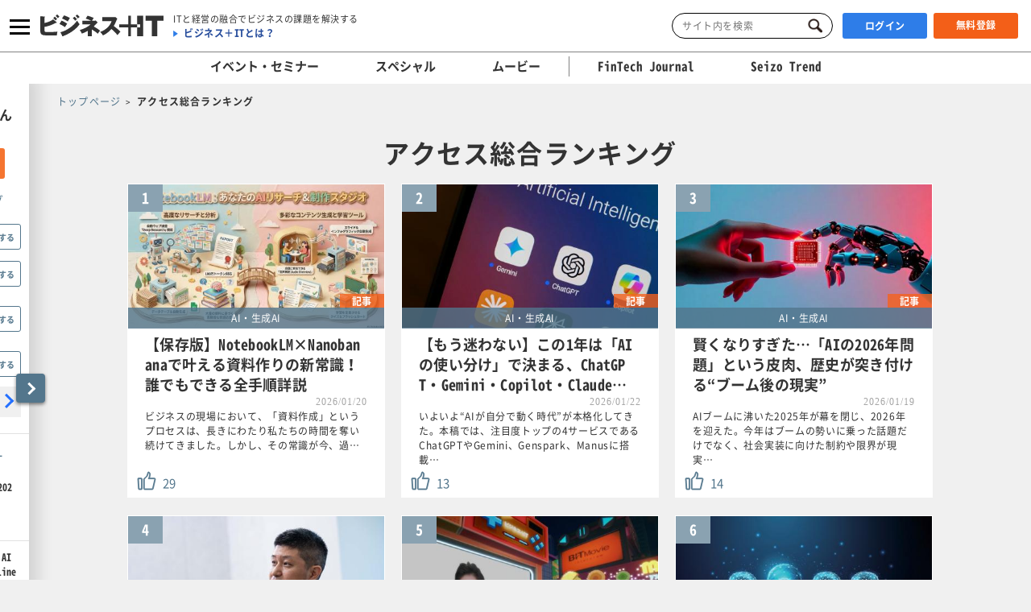

--- FILE ---
content_type: text/html; charset=UTF-8
request_url: https://www.sbbit.jp/accessrank
body_size: 20860
content:
<!DOCTYPE html>
<html lang="ja">
<head>
<title>アクセス総合ランキング｜ビジネス+IT</title>
  <!-- head analysys tags -->
<!-- Google Tag Manager -->
<script>(function(w,d,s,l,i){w[l]=w[l]||[];w[l].push({'gtm.start':
new Date().getTime(),event:'gtm.js'});var f=d.getElementsByTagName(s)[0],
j=d.createElement(s),dl=l!='dataLayer'?'&l='+l:'';j.async=true;j.src=
'https://www.googletagmanager.com/gtm.js?id='+i+dl;f.parentNode.insertBefore(j,f);
})(window,document,'script','dataLayer','GTM-M8MQ3K8');</script>
<!-- End Google Tag Manager -->

<!-- End head analysys tags -->

<!-- HM -->
  <script type="text/javascript">
    var _uic = _uic || {}; var _uih = _uih || {}; _uih['id'] = 54593;
      _uih['lg_id'] = '0';
      _uih['fb_id'] = '';
      _uih['tw_id'] = '';
      _uih['uigr_1'] = 'guest'; _uih['uigr_2'] = ''; _uih['uigr_3'] = ''; _uih['uigr_4'] = ''; _uih['uigr_5'] = '';
      _uih['uigr_6'] = ''; _uih['uigr_7'] = ''; _uih['uigr_8'] = ''; _uih['uigr_9'] = ''; _uih['uigr_10'] = '';
      _uic['uls'] = 1;

    /* DO NOT ALTER BELOW THIS LINE */
    /* WITH FIRST PARTY COOKIE */
    (function () {
      var bi = document.createElement('script'); bi.type = 'text/javascript'; bi.async = true;
      bi.src = '//cs.nakanohito.jp/b3/bi.js';
      var s = document.getElementsByTagName('script')[0]; s.parentNode.insertBefore(bi, s);
    })();
  </script>
<!-- /HM -->
<!-- common head meta -->

  
    <!-- meta master -->
    
              <meta name="keywords" content="ビジネス,IT,ソフトバンク,事例,CIO,ニュース,事業拡大,営業戦略,コスト削減,組織改革,生産・製造,危機管理,コンプライアンス,省エネ・環境対応,業種・規模別,IT戦略,基幹系,情報系,運用管理,セキュリティ,ネットワーク,モバイル,ハードウェア,開発" />
                <meta name="description" content="ITと経営の融合でビジネスの課題を解決するサイト。ソフトバンクグループのSBクリエイティブが運営。ニュースや記事、イベント、セミナー、事例、動画、ホワイトペーパーなどを掲載。" />
              <meta charset="utf-8">
        <meta name="viewport" content="width=device-width, initial-scale=1.0">
        <meta content="IE=edge,chrome=1" http-equiv="X-UA-Compatible">
        <meta name="robots" content="index, follow, max-image-preview:large" />
        

            <meta name="twitter:site" content="@bitsbbit" />
        <meta name="twitter:card" content="summary_large_image">
    
                
        <meta content="アクセス総合ランキング｜記事｜ビジネス+IT" property="og:title" />
                      <meta content="ITと経営の融合でビジネスの課題を解決するサイト。ソフトバンクグループのSBクリエイティブが運営。ニュースや記事、イベント、セミナー、事例、動画、ホワイトペーパーなどを掲載。" property="og:description" />
                  <meta content="https://www.sbbit.jp/common/common_img/bit_logo_black.jpg" property="og:image" />
            <meta content="https://www.sbbit.jp/accessrank" property="og:url" />
            <meta content="ビジネス+IT" property="og:site_name" />
                            
        
                        
          <!-- /meta master -->




  
<meta name="csrf-token" content="kzBtevDOnulf5h30iKTnhyJ82AC6ySUPmbSD1Rop">
<!-- /common head meta -->


<link rel="stylesheet" href="/assets/css/common/reset.css">
<link rel="stylesheet" href="/assets/css/common/layout.css?ver=202601210702">
<link rel="stylesheet" href="/assets/css/common/common.css?ver=202601210702">
<link rel="stylesheet" href="/assets/css/common/print.css?ver=202601210702" media="print">
<link rel="stylesheet" href="/assets/css/libs/croppie.css">
<link rel="stylesheet" href="/assets/css/libs/jquery-ui.min.css">
<script src="/assets/js/libs/jquery-3.6.0.min.js"></script>
<script src="/assets/js/lazy_load.js?ver=202601210702"></script>
<script src="/assets/js/libs/lazysizes.min.js?ver=202601210702" defer></script>
<script src="/assets/js/libs/ls.unveilhooks.min.js?ver=202601210702"></script>
<script src="/assets/js/libs/ls.aspectratio.min.js?ver=202601210702"></script>
<script src="/assets/js/libs/truncator.js"></script>
<script src="/assets/js/libs/jquery.cookie.js"></script>
<script src="/assets/js/libs/croppie.min.js"></script>
<script src="/assets/js/libs/jquery-ui.min.js"></script>
<script src="/assets/js/libs/datepicker-ja.js"></script>
<script src="/assets/js/libs/hammer.min.js"></script>
<script src="/assets/js/libs/jquery.hammer.js"></script>
<script src="/assets/js/common.js?ver=202601210702"></script>
<script type="text/javascript" src="https://img.polymorphicads.jp/api/polyAds.js"></script>

<script type="application/ld+json">{"@context":"https://schema.org","@type":"BreadcrumbList","itemListElement":[{"@type":"ListItem","position":1,"name":"トップページ","item":"https://www.sbbit.jp/"},{"@type":"ListItem","position":2,"name":"アクセス総合ランキング","item":"https://www.sbbit.jp/accessrank"}]}</script>






<!-- head partial -->
<link rel="stylesheet" href="/assets/css/partial/cntlist.css">
<!-- /head partial -->
</head>
<body>
<!-- Google Tag Manager (noscript) -->
<noscript><iframe src=https://www.googletagmanager.com/ns.html?id=GTM-MKHTBKQ
height="0" width="0" style="display:none;visibility:hidden"></iframe></noscript>
<!-- End Google Tag Manager (noscript) -->
<!-- wrapper -->
<div id="wrapper" class="cntlist is-f-drw_open is-gnav_close is-f-psh_close">
  <div id="drw" class="">
  <a class="drw__btn js-drw_btn only_pc" href="javascript:void(0);" data-bit-count="click_drw_arrow_direct"></a>
  <div class="drw__inner">
    <div class="drw--head is-guest">
      <img data-src="/assets/images/common/icon_usr_default.svg" class="lazyload">
      <p class="ttl">ようこそゲストさん</p>
    </div>

    <div class="drw--head_guest">
      <a class="log_right-merits-regist" href="/auth/register" data-bit-count="click_drw_myp_direct">ビジネス+ITを始める</a>
    </div>

    <div class="drw--cnt js-drw-cnt">
      <ul class="drw--cnt-list">
        <li class="drw--cnt-itm">
          
          <section class="trnd_tag no-cnt">
    <p class="ttl_p">フォローの多い人気のタグ</p>
    <ul class="list">
                                                                                                              <li>
          <a href="/genretaglist/184" onClick="location.href='/genretaglist/184'" data-bit-count="click_drw_tag_direct">ブロックチェーン・Web3</a>
          <div class="js-hint-wrap">
            <button class="js-hint-tag-follow js-mdl-login_btn" data-bit-count="click_drw_tag_direct"><span></span><label>フォローする</label></button>
          </div>
        </li>
                                      <li>
          <a href="/genretaglist/89" onClick="location.href='/genretaglist/89'" data-bit-count="click_drw_tag_direct">セキュリティ総論</a>
          <div class="js-hint-wrap">
            <button class="js-hint-tag-follow js-mdl-login_btn" data-bit-count="click_drw_tag_direct"><span></span><label>フォローする</label></button>
          </div>
        </li>
                                      <li>
          <a href="/genretaglist/183" onClick="location.href='/genretaglist/183'" data-bit-count="click_drw_tag_direct">メタバース・VR・AR・MR・SR・xR</a>
          <div class="js-hint-wrap">
            <button class="js-hint-tag-follow js-mdl-login_btn" data-bit-count="click_drw_tag_direct"><span></span><label>フォローする</label></button>
          </div>
        </li>
                                
              <li>
          <a href="/genretaglist/285" onClick="location.href='/genretaglist/285'" data-bit-count="click_drw_tag_direct">税金</a>
          <div class="js-hint-wrap">
            <button class="js-hint-tag-follow js-mdl-login_btn" data-bit-count="click_drw_tag_direct"><span></span><label>フォローする</label></button>
          </div>
        </li>
          </ul>
    <a class="more js-mdl_open" href="" data-target="js-modal_trnd_tag" data-bit-count="click_drw_tag_direct">人気のタグ一覧へ</a>
  </section>
            
        </li>
        <li class="drw--cnt-itm">
          
          <section class="evtsmr">
      <p class="ttl_p">注目のイベント・セミナー</p>
    <ul class="list">
              <li class="artarea">
          <a href="/eventinfo/detail/86634" data-bit-count="click_drw_rcm_direct">
            <div class="img">
                                <div class="lazyload" data-bg="https://www.sbbit.jp/eventinfo/image/86634/L_bit202510301534562746.png"></div>
                                  <span class="is-evtsmr">イベント・セミナー</span>
            </div>
            <p>DX&amp;AI Forum 東京 2026 冬</p>
          </a>
        </li>
                      <li class="artarea">
          <a href="/eventinfo/detail/87175" data-bit-count="click_drw_rcm_direct">
            <div class="img">
                                <div class="lazyload" data-bg="https://www.sbbit.jp/eventinfo/image/87175/L_bit202601200927436718.png"></div>
                                  <span class="is-evtsmr">イベント・セミナー</span>
            </div>
            <p>バックオフィスDX＆AIカンファレンス Online 2026 冬</p>
          </a>
        </li>
                      <li class="artarea">
          <a href="/eventinfo/detail/86770" data-bit-count="click_drw_rcm_direct">
            <div class="img">
                                <div class="lazyload" data-bg="https://www.sbbit.jp/eventinfo/image/86770/L_bit202511101124325419.jpg"></div>
                                  <span class="is-evtsmr">イベント・セミナー</span>
            </div>
            <p>参加者満足度約94%！コンタクトセンター/カスタマーサービス関係者必見のビッグイベント 最新トレンド・テクノロジーとの出会いが、2026年を変える テクマトリックス CRM FORUM 2026</p>
          </a>
        </li>
                      <li class="artarea">
          <a href="/eventinfo/detail/87427" data-bit-count="click_drw_rcm_direct">
            <div class="img">
                                <div class="lazyload" data-bg="https://www.sbbit.jp/eventinfo/image/87427/L_bit202601201126062154.png"></div>
                                  <span class="is-evtsmr">イベント・セミナー</span>
            </div>
            <p>IT Infra Conference Online 2026</p>
          </a>
        </li>
                      <li class="artarea">
          <a href="/eventinfo/detail/86850" data-bit-count="click_drw_rcm_direct">
            <div class="img">
                                <div class="lazyload" data-bg="https://www.sbbit.jp/eventinfo/image/86850/L_bit202511060953150364.jpg"></div>
                                  <span class="is-evtsmr">イベント・セミナー</span>
            </div>
            <p>セキュリティマネジメントカンファレンス 2026 春</p>
          </a>
        </li>
                      </ul>
   <a class="more" href="/eventinfo" data-bit-count="click_drw_rcm_direct">イベント・セミナー一覧へ</a>
  </section>
          
        </li>

      </ul>
    </div>
  </div>
</div>

  <!-- header -->
    <header>

        
      <div class="head_wrapper">
        <div class="head_inner">
            <!-- head_gnav_btn -->
          <button class="head_gnav_btn js-f-head_gnav_btn" type="button">
            <span></span>
            <span></span>
            <span></span>
          </button>
          <!-- /head_gnav_btn -->
          <button class="head_search_btn js-f-head_search_btn only_sp" type="button"></button>
                  <!-- head_infoarea -->
          <div class="head_infoarea">
            <div class="head_logo">
                              <h1 class="head_logo_img">
                  <a href="/"><img class="head_logo_bit" src="/assets/images/common/logo.svg" alt="ビジネス＋IT"></a>
                </h1>
                              <div class="head_logo_sub only_pc">
                <p class="head_copy"><em>ITと経営の融合でビジネスの課題を解決する</em></p>
                    <p class="head_about"><a href="/article/info/service">ビジネス＋ITとは？</a></p>
                  </div>
              </div>

              <!-- head_ctl -->
            <div class="head_ctl">
              <!-- head_search -->
              <div class="head_search only_pc">
                <div class="keyword_search">
  <form action="/search" method="get">
    <input class="js-focus-search input-text is-bit-head" placeholder="サイト内を検索" maxlength="50" name="kwd" type="text" value="">
        <input type="hidden" name="ste[]" value="2">
    <input type="hidden" name="ste[]" value="3">
    <input type="hidden" name="ste[]" value="4">
    <input type="hidden" name="ste[]" value="13">
    <input class="js-change-magnifier input-submit" type="submit" value="検索">
  </form>
</div>
              </div>
                          <!-- 未ログイン -->
              <p class="head_login_btn only_pc"><a class="state_login" href="/auth/login">ログイン</a></p>
              <p class="head_login_btn"><a class="state_register" href="/auth/register">無料登録</a></p>
              <!-- /未ログイン -->
                </div>
            <!-- /head_ctl -->
            </div>
          <!-- /head_infoarea -->
          <!-- head_search_sp_bd -->
          
          <div class="head_search_sp_bd js-f-head_search_sp_bd only_sp is-close">
            <div class="keyword_search_wrapper">
              <div class="keyword_search">
  <form action="/search" method="get">
    <input class="js-focus-search input-text is-bit-head" placeholder="サイト内を検索" maxlength="50" name="kwd" type="text" value="">
        <input type="hidden" name="ste[]" value="2">
    <input type="hidden" name="ste[]" value="3">
    <input type="hidden" name="ste[]" value="4">
    <input type="hidden" name="ste[]" value="13">
    <input class="js-change-magnifier input-submit" type="submit" value="検索">
  </form>
</div>
              <div class="close">
                <label>
                  <button class="js-f-head_search_sp_close" type="button"></button>
                  <div class="close_text">閉じる</div>
                </label>
              </div>
            </div>
          </div>
          
          <!-- /head_search_sp_bd --> 
          
                    
          <!-- head_gnav -->
    <nav class="head_gnav js-f-head_gnav_bd">
      <div class="head_gnav__wrapper">
              <div class="head_gnav_gbtn__wrap only_sp">
          <ul class="head_gnav__media__list">
            <li class="head_gnav__media__list-item">
              <p class="head_gnav_gbtn__body">
                会員の方はこちらから
                <a href="/auth/login" class="head_gnav_gbtn ham_login head_gnav__media__btn" data-bit-count="click_ham_login">ログイン</a>
              </p>
            </li>
            <li class="head_gnav__media__list-item head_gnav__media__list-item--sp-last">
              <p class="head_gnav_gbtn__body">
                初めての方はこちらから
                <a href="/auth/register" class="head_gnav_gbtn ham_register head_gnav__media__btn" data-bit-count="click_ham_register">無料登録</a>
              </p>
            </li>
          </ul>
        </div>
              <div class="head_gnav__media">
          <p class="head_gnav__subheading">メディアから探す</p>
          <ul class="head_gnav__media__list">
            <li class="head_gnav__media__list-item head_gnav__media__list-item--sp-full">
              ビジネスとITの総合サイト
              <a href="/" class="head_gnav__media__btn" data-bit-count="click_ham_bit"><span class="head_gnav__sprite" data-logo="bit">ビジネス+IT</span></a>
            </li>
            <li class="head_gnav__media__list-item">
              金融専門メディア
              <a href="/fj/" class="head_gnav__media__btn" data-bit-count="click_ham_fj"><span class="head_gnav__sprite" data-logo="fj">FinTech Journal</span></a>
            </li>
            <li class="head_gnav__media__list-item head_gnav__media__list-item--sp-last">
              製造専門メディア
              <a href="/st/" class="head_gnav__media__btn" data-bit-count="click_ham_st"><span class="head_gnav__sprite" data-logo="st">Seizo Trend</span></a>
            </li>
          </ul>
        </div>
        <div class="head_gnav__inner">
          <div class="head_gnav__genre">
            <p class="head_gnav__subheading">ジャンルから探す</p>
            <div class="head_gnav__genre__wrapper">
              <div class="head_gnav__genre__list">
                                <div class="head_gnav__genre__list-item">
                  <div class="head_gnav__genre__item">
                    <a class="head_gnav__genre__link" href="/genrelist/130" data-bit-count="click_ham_0_130">経営戦略</a>
                  </div>
                  <ul class="head_gnav__genreTag">
                    <li class="head_gnav__genreTag__list">
                      <span class="head_gnav__sprite scroll-arrow scroll-arrow--left">←</span>
                      <div class="head_gnav__genreTag__list-item">
                                                <a class="head_gnav__genreTag__link" href="/genretaglist/15" data-bit-count="click_ham_0_130_15">グローバル・地政学・国際情勢</a>
                                                <a class="head_gnav__genreTag__link" href="/genretaglist/17" data-bit-count="click_ham_0_130_17">M&amp;A・出資・協業・事業承継</a>
                                                <a class="head_gnav__genreTag__link" href="/genretaglist/116" data-bit-count="click_ham_0_130_116">設備投資</a>
                                                <a class="head_gnav__genreTag__link" href="/genretaglist/119" data-bit-count="click_ham_0_130_119">新規事業開発</a>
                                                <a class="head_gnav__genreTag__link" href="/genretaglist/117" data-bit-count="click_ham_0_130_117">営業戦略</a>
                                                <a class="head_gnav__genreTag__link" href="/genretaglist/19" data-bit-count="click_ham_0_130_19">災害対策（DR）・事業継続（BCP）</a>
                                                <a class="head_gnav__genreTag__link" href="/genretaglist/25" data-bit-count="click_ham_0_130_25">デザイン経営・ブランド・PR</a>
                                                <a class="head_gnav__genreTag__link" href="/genretaglist/18" data-bit-count="click_ham_0_130_18">見える化・意思決定</a>
                                                <a class="head_gnav__genreTag__link" href="/genretaglist/44" data-bit-count="click_ham_0_130_44">環境対応・省エネ・GX</a>
                                                <a class="head_gnav__genreTag__link" href="/genretaglist/126" data-bit-count="click_ham_0_130_126">グループ会社管理</a>
                                                <a class="head_gnav__genreTag__link" href="/genretaglist/32" data-bit-count="click_ham_0_130_32">業務効率化</a>
                                                <a class="head_gnav__genreTag__link" href="/genretaglist/149" data-bit-count="click_ham_0_130_149">市場調査・リサーチ</a>
                                              </div>
                      <span class="head_gnav__sprite scroll-arrow scroll-arrow--right">→</span>
                    </li>
                  </ul>
                </div>
                                <div class="head_gnav__genre__list-item">
                  <div class="head_gnav__genre__item">
                    <a class="head_gnav__genre__link" href="/genrelist/1" data-bit-count="click_ham_0_1">IT戦略</a>
                  </div>
                  <ul class="head_gnav__genreTag">
                    <li class="head_gnav__genreTag__list">
                      <span class="head_gnav__sprite scroll-arrow scroll-arrow--left">←</span>
                      <div class="head_gnav__genreTag__list-item">
                                                <a class="head_gnav__genreTag__link" href="/genretaglist/13" data-bit-count="click_ham_0_1_13">IT戦略・IT投資・DX</a>
                                                <a class="head_gnav__genreTag__link" href="/genretaglist/103" data-bit-count="click_ham_0_1_103">クラウド</a>
                                                <a class="head_gnav__genreTag__link" href="/genretaglist/148" data-bit-count="click_ham_0_1_148">データ戦略</a>
                                                <a class="head_gnav__genreTag__link" href="/genretaglist/175" data-bit-count="click_ham_0_1_175">AI・生成AI</a>
                                                <a class="head_gnav__genreTag__link" href="/genretaglist/102" data-bit-count="click_ham_0_1_102">サーバ仮想化・コンテナ</a>
                                                <a class="head_gnav__genreTag__link" href="/genretaglist/72" data-bit-count="click_ham_0_1_72">データセンター・ホスティングサービス</a>
                                                <a class="head_gnav__genreTag__link" href="/genretaglist/183" data-bit-count="click_ham_0_1_183">メタバース・VR・AR・MR・SR・xR</a>
                                                <a class="head_gnav__genreTag__link" href="/genretaglist/181" data-bit-count="click_ham_0_1_181">PaaS・FaaS・iPaaS・XaaS</a>
                                                <a class="head_gnav__genreTag__link" href="/genretaglist/184" data-bit-count="click_ham_0_1_184">ブロックチェーン・Web3</a>
                                                <a class="head_gnav__genreTag__link" href="/genretaglist/58" data-bit-count="click_ham_0_1_58">BI・データレイク・DWH・マイニング</a>
                                                <a class="head_gnav__genreTag__link" href="/genretaglist/76" data-bit-count="click_ham_0_1_76">オープンソースソフトウェア</a>
                                                <a class="head_gnav__genreTag__link" href="/genretaglist/35" data-bit-count="click_ham_0_1_35">ITコスト削減</a>
                                                <a class="head_gnav__genreTag__link" href="/genretaglist/180" data-bit-count="click_ham_0_1_180">クラウドストレージ・ファイル共有・ファイル転送</a>
                                                <a class="head_gnav__genreTag__link" href="/genretaglist/142" data-bit-count="click_ham_0_1_142">グリーンIT</a>
                                                <a class="head_gnav__genreTag__link" href="/genretaglist/150" data-bit-count="click_ham_0_1_150">データ連携・ETL・EDI</a>
                                              </div>
                      <span class="head_gnav__sprite scroll-arrow scroll-arrow--right">→</span>
                    </li>
                  </ul>
                </div>
                                <div class="head_gnav__genre__list-item">
                  <div class="head_gnav__genre__item">
                    <a class="head_gnav__genre__link" href="/genrelist/5" data-bit-count="click_ham_0_5">基幹系</a>
                  </div>
                  <ul class="head_gnav__genreTag">
                    <li class="head_gnav__genreTag__list">
                      <span class="head_gnav__sprite scroll-arrow scroll-arrow--left">←</span>
                      <div class="head_gnav__genreTag__list-item">
                                                <a class="head_gnav__genreTag__link" href="/genretaglist/47" data-bit-count="click_ham_0_5_47">ERP・基幹システム</a>
                                                <a class="head_gnav__genreTag__link" href="/genretaglist/49" data-bit-count="click_ham_0_5_49">インボイス・電子帳票</a>
                                                <a class="head_gnav__genreTag__link" href="/genretaglist/53" data-bit-count="click_ham_0_5_53">その他基幹系</a>
                                                <a class="head_gnav__genreTag__link" href="/genretaglist/45" data-bit-count="click_ham_0_5_45">データベース</a>
                                              </div>
                      <span class="head_gnav__sprite scroll-arrow scroll-arrow--right">→</span>
                    </li>
                  </ul>
                </div>
                                <div class="head_gnav__genre__list-item">
                  <div class="head_gnav__genre__item">
                    <a class="head_gnav__genre__link" href="/genrelist/132" data-bit-count="click_ham_0_132">総務・人事</a>
                  </div>
                  <ul class="head_gnav__genreTag">
                    <li class="head_gnav__genreTag__list">
                      <span class="head_gnav__sprite scroll-arrow scroll-arrow--left">←</span>
                      <div class="head_gnav__genreTag__list-item">
                                                <a class="head_gnav__genreTag__link" href="/genretaglist/128" data-bit-count="click_ham_0_132_128">リーダーシップ</a>
                                                <a class="head_gnav__genreTag__link" href="/genretaglist/129" data-bit-count="click_ham_0_132_129">人材管理・育成・HRM</a>
                                                <a class="head_gnav__genreTag__link" href="/genretaglist/130" data-bit-count="click_ham_0_132_130">ワークスタイル・在宅勤務</a>
                                                <a class="head_gnav__genreTag__link" href="/genretaglist/182" data-bit-count="click_ham_0_132_182">ダイバーシティ・インクルージョン</a>
                                                <a class="head_gnav__genreTag__link" href="/genretaglist/121" data-bit-count="click_ham_0_132_121">経費・通信費・調達コスト削減</a>
                                                <a class="head_gnav__genreTag__link" href="/genretaglist/124" data-bit-count="click_ham_0_132_124">ペーパーレス化</a>
                                                <a class="head_gnav__genreTag__link" href="/genretaglist/34" data-bit-count="click_ham_0_132_34">人件費削減・リストラ</a>
                                                <a class="head_gnav__genreTag__link" href="/genretaglist/125" data-bit-count="click_ham_0_132_125">BPO・シェアードサービス</a>
                                              </div>
                      <span class="head_gnav__sprite scroll-arrow scroll-arrow--right">→</span>
                    </li>
                  </ul>
                </div>
                                <div class="head_gnav__genre__list-item">
                  <div class="head_gnav__genre__item">
                    <a class="head_gnav__genre__link" href="/genrelist/134" data-bit-count="click_ham_0_134">コミュニケーション</a>
                  </div>
                  <ul class="head_gnav__genreTag">
                    <li class="head_gnav__genreTag__list">
                      <span class="head_gnav__sprite scroll-arrow scroll-arrow--left">←</span>
                      <div class="head_gnav__genreTag__list-item">
                                                <a class="head_gnav__genreTag__link" href="/genretaglist/26" data-bit-count="click_ham_0_134_26">情報共有</a>
                                                <a class="head_gnav__genreTag__link" href="/genretaglist/152" data-bit-count="click_ham_0_134_152">電子メール・チャット</a>
                                                <a class="head_gnav__genreTag__link" href="/genretaglist/54" data-bit-count="click_ham_0_134_54">グループウェア・コラボレーション</a>
                                                <a class="head_gnav__genreTag__link" href="/genretaglist/55" data-bit-count="click_ham_0_134_55">Office、文書管理・検索</a>
                                                <a class="head_gnav__genreTag__link" href="/genretaglist/60" data-bit-count="click_ham_0_134_60">ビデオ会議・Web会議</a>
                                                <a class="head_gnav__genreTag__link" href="/genretaglist/62" data-bit-count="click_ham_0_134_62">その他情報系</a>
                                              </div>
                      <span class="head_gnav__sprite scroll-arrow scroll-arrow--right">→</span>
                    </li>
                  </ul>
                </div>
                                <div class="head_gnav__genre__list-item">
                  <div class="head_gnav__genre__item">
                    <a class="head_gnav__genre__link" href="/genrelist/129" data-bit-count="click_ham_0_129">デジタルマーケティング</a>
                  </div>
                  <ul class="head_gnav__genreTag">
                    <li class="head_gnav__genreTag__list">
                      <span class="head_gnav__sprite scroll-arrow scroll-arrow--left">←</span>
                      <div class="head_gnav__genreTag__list-item">
                                                <a class="head_gnav__genreTag__link" href="/genretaglist/172" data-bit-count="click_ham_0_129_172">デジタルマーケティング総論</a>
                                                <a class="head_gnav__genreTag__link" href="/genretaglist/57" data-bit-count="click_ham_0_129_57">CRM・SFA・コールセンター</a>
                                                <a class="head_gnav__genreTag__link" href="/genretaglist/31" data-bit-count="click_ham_0_129_31">Web戦略・EC</a>
                                                <a class="head_gnav__genreTag__link" href="/genretaglist/61" data-bit-count="click_ham_0_129_61">ソーシャルメディア</a>
                                                <a class="head_gnav__genreTag__link" href="/genretaglist/166" data-bit-count="click_ham_0_129_166">O2O・OMO・オムニチャネル</a>
                                              </div>
                      <span class="head_gnav__sprite scroll-arrow scroll-arrow--right">→</span>
                    </li>
                  </ul>
                </div>
                                <div class="head_gnav__genre__list-item">
                  <div class="head_gnav__genre__item">
                    <a class="head_gnav__genre__link" href="/genrelist/10" data-bit-count="click_ham_0_10">セキュリティ</a>
                  </div>
                  <ul class="head_gnav__genreTag">
                    <li class="head_gnav__genreTag__list">
                      <span class="head_gnav__sprite scroll-arrow scroll-arrow--left">←</span>
                      <div class="head_gnav__genreTag__list-item">
                                                <a class="head_gnav__genreTag__link" href="/genretaglist/89" data-bit-count="click_ham_0_10_89">セキュリティ総論</a>
                                                <a class="head_gnav__genreTag__link" href="/genretaglist/86" data-bit-count="click_ham_0_10_86">ゼロトラスト・クラウドセキュリティ・SASE</a>
                                                <a class="head_gnav__genreTag__link" href="/genretaglist/154" data-bit-count="click_ham_0_10_154">標的型攻撃・ランサムウェア対策</a>
                                                <a class="head_gnav__genreTag__link" href="/genretaglist/85" data-bit-count="click_ham_0_10_85">ウイルス対策・エンドポイントセキュリティ</a>
                                                <a class="head_gnav__genreTag__link" href="/genretaglist/92" data-bit-count="click_ham_0_10_92">ID・アクセス管理・認証</a>
                                                <a class="head_gnav__genreTag__link" href="/genretaglist/155" data-bit-count="click_ham_0_10_155">セキュリティ運用・SOC・SIEM・ログ管理</a>
                                                <a class="head_gnav__genreTag__link" href="/genretaglist/90" data-bit-count="click_ham_0_10_90">モバイルセキュリティ・MDM</a>
                                                <a class="head_gnav__genreTag__link" href="/genretaglist/137" data-bit-count="click_ham_0_10_137">情報漏えい対策</a>
                                                <a class="head_gnav__genreTag__link" href="/genretaglist/88" data-bit-count="click_ham_0_10_88">ファイアウォール・IDS・IPS</a>
                                                <a class="head_gnav__genreTag__link" href="/genretaglist/67" data-bit-count="click_ham_0_10_67">ネットワークセキュリティ・VPN</a>
                                                <a class="head_gnav__genreTag__link" href="/genretaglist/87" data-bit-count="click_ham_0_10_87">メールセキュリティ</a>
                                                <a class="head_gnav__genreTag__link" href="/genretaglist/278" data-bit-count="click_ham_0_10_278">セキュリティ開発・DevSecOps</a>
                                                <a class="head_gnav__genreTag__link" href="/genretaglist/280" data-bit-count="click_ham_0_10_280">ASM・CTEM・脆弱性診断・レッドチーム</a>
                                              </div>
                      <span class="head_gnav__sprite scroll-arrow scroll-arrow--right">→</span>
                    </li>
                  </ul>
                </div>
                                <div class="head_gnav__genre__list-item">
                  <div class="head_gnav__genre__item">
                    <a class="head_gnav__genre__link" href="/genrelist/133" data-bit-count="click_ham_0_133">コンプライアンス・法務・監査</a>
                  </div>
                  <ul class="head_gnav__genreTag">
                    <li class="head_gnav__genreTag__list">
                      <span class="head_gnav__sprite scroll-arrow scroll-arrow--left">←</span>
                      <div class="head_gnav__genreTag__list-item">
                                                <a class="head_gnav__genreTag__link" href="/genretaglist/39" data-bit-count="click_ham_0_133_39">コンプライアンス総論</a>
                                                <a class="head_gnav__genreTag__link" href="/genretaglist/38" data-bit-count="click_ham_0_133_38">ガバナンス・内部統制・不正対策</a>
                                                <a class="head_gnav__genreTag__link" href="/genretaglist/42" data-bit-count="click_ham_0_133_42">個人情報保護・マイナンバー</a>
                                                <a class="head_gnav__genreTag__link" href="/genretaglist/139" data-bit-count="click_ham_0_133_139">知財管理</a>
                                                <a class="head_gnav__genreTag__link" href="/genretaglist/140" data-bit-count="click_ham_0_133_140">国際法・国際標準化</a>
                                                <a class="head_gnav__genreTag__link" href="/genretaglist/261" data-bit-count="click_ham_0_133_261">法規制・レギュレーション</a>
                                              </div>
                      <span class="head_gnav__sprite scroll-arrow scroll-arrow--right">→</span>
                    </li>
                  </ul>
                </div>
                                <div class="head_gnav__genre__list-item">
                  <div class="head_gnav__genre__item">
                    <a class="head_gnav__genre__link" href="/genrelist/8" data-bit-count="click_ham_0_8">運用管理</a>
                  </div>
                  <ul class="head_gnav__genreTag">
                    <li class="head_gnav__genreTag__list">
                      <span class="head_gnav__sprite scroll-arrow scroll-arrow--left">←</span>
                      <div class="head_gnav__genreTag__list-item">
                                                <a class="head_gnav__genreTag__link" href="/genretaglist/69" data-bit-count="click_ham_0_8_69">IT運用管理全般</a>
                                                <a class="head_gnav__genreTag__link" href="/genretaglist/75" data-bit-count="click_ham_0_8_75">OS・サーバOS</a>
                                                <a class="head_gnav__genreTag__link" href="/genretaglist/71" data-bit-count="click_ham_0_8_71">IT資産管理</a>
                                                <a class="head_gnav__genreTag__link" href="/genretaglist/73" data-bit-count="click_ham_0_8_73">シンクライアント・仮想デスクトップ</a>
                                                <a class="head_gnav__genreTag__link" href="/genretaglist/77" data-bit-count="click_ham_0_8_77">バックアップ・レプリケーション</a>
                                                <a class="head_gnav__genreTag__link" href="/genretaglist/164" data-bit-count="click_ham_0_8_164">モダナイゼーション・マイグレーション</a>
                                              </div>
                      <span class="head_gnav__sprite scroll-arrow scroll-arrow--right">→</span>
                    </li>
                  </ul>
                </div>
                                <div class="head_gnav__genre__list-item">
                  <div class="head_gnav__genre__item">
                    <a class="head_gnav__genre__link" href="/genrelist/7" data-bit-count="click_ham_0_7">ネットワーク</a>
                  </div>
                  <ul class="head_gnav__genreTag">
                    <li class="head_gnav__genreTag__list">
                      <span class="head_gnav__sprite scroll-arrow scroll-arrow--left">←</span>
                      <div class="head_gnav__genreTag__list-item">
                                                <a class="head_gnav__genreTag__link" href="/genretaglist/189" data-bit-count="click_ham_0_7_189">5G・6G</a>
                                                <a class="head_gnav__genreTag__link" href="/genretaglist/64" data-bit-count="click_ham_0_7_64">Wi-Fi・Bluetooth</a>
                                                <a class="head_gnav__genreTag__link" href="/genretaglist/51" data-bit-count="click_ham_0_7_51">RFID・ICタグ・NFC</a>
                                                <a class="head_gnav__genreTag__link" href="/genretaglist/159" data-bit-count="click_ham_0_7_159">CDN・ADC・ロードバランサ</a>
                                                <a class="head_gnav__genreTag__link" href="/genretaglist/169" data-bit-count="click_ham_0_7_169">SDN・SD-WAN</a>
                                                <a class="head_gnav__genreTag__link" href="/genretaglist/158" data-bit-count="click_ham_0_7_158">ルータ・スイッチ</a>
                                                <a class="head_gnav__genreTag__link" href="/genretaglist/70" data-bit-count="click_ham_0_7_70">ネットワーク管理</a>
                                                <a class="head_gnav__genreTag__link" href="/genretaglist/68" data-bit-count="click_ham_0_7_68">衛星通信・HAPS・NTN</a>
                                                <a class="head_gnav__genreTag__link" href="/genretaglist/66" data-bit-count="click_ham_0_7_66">固定回線（FTTH・ADSL・xDSL）</a>
                                                <a class="head_gnav__genreTag__link" href="/genretaglist/156" data-bit-count="click_ham_0_7_156">IP電話、固定電話</a>
                                              </div>
                      <span class="head_gnav__sprite scroll-arrow scroll-arrow--right">→</span>
                    </li>
                  </ul>
                </div>
                                <div class="head_gnav__genre__list-item">
                  <div class="head_gnav__genre__item">
                    <a class="head_gnav__genre__link" href="/genrelist/136" data-bit-count="click_ham_0_136">ITハードウェア</a>
                  </div>
                  <ul class="head_gnav__genreTag">
                    <li class="head_gnav__genreTag__list">
                      <span class="head_gnav__sprite scroll-arrow scroll-arrow--left">←</span>
                      <div class="head_gnav__genreTag__list-item">
                                                <a class="head_gnav__genreTag__link" href="/genretaglist/80" data-bit-count="click_ham_0_136_80">サーバ</a>
                                                <a class="head_gnav__genreTag__link" href="/genretaglist/81" data-bit-count="click_ham_0_136_81">ストレージ</a>
                                                <a class="head_gnav__genreTag__link" href="/genretaglist/186" data-bit-count="click_ham_0_136_186">量子コンピューター</a>
                                                <a class="head_gnav__genreTag__link" href="/genretaglist/74" data-bit-count="click_ham_0_136_74">PC・ノートPC</a>
                                                <a class="head_gnav__genreTag__link" href="/genretaglist/82" data-bit-count="click_ham_0_136_82">プリンタ・複合機</a>
                                                <a class="head_gnav__genreTag__link" href="/genretaglist/83" data-bit-count="click_ham_0_136_83">電源・空調・熱管理・UPS</a>
                                                <a class="head_gnav__genreTag__link" href="/genretaglist/84" data-bit-count="click_ham_0_136_84">その他ハードウェア</a>
                                              </div>
                      <span class="head_gnav__sprite scroll-arrow scroll-arrow--right">→</span>
                    </li>
                  </ul>
                </div>
                                <div class="head_gnav__genre__list-item">
                  <div class="head_gnav__genre__item">
                    <a class="head_gnav__genre__link" href="/genrelist/9" data-bit-count="click_ham_0_9">モバイルハードウェア</a>
                  </div>
                  <ul class="head_gnav__genreTag">
                    <li class="head_gnav__genreTag__list">
                      <span class="head_gnav__sprite scroll-arrow scroll-arrow--left">←</span>
                      <div class="head_gnav__genreTag__list-item">
                                                <a class="head_gnav__genreTag__link" href="/genretaglist/160" data-bit-count="click_ham_0_9_160">スマートフォン・携帯電話</a>
                                                <a class="head_gnav__genreTag__link" href="/genretaglist/170" data-bit-count="click_ham_0_9_170">ウェアラブル</a>
                                                <a class="head_gnav__genreTag__link" href="/genretaglist/161" data-bit-count="click_ham_0_9_161">タブレット・電子書籍端末</a>
                                                <a class="head_gnav__genreTag__link" href="/genretaglist/162" data-bit-count="click_ham_0_9_162">その他モバイル</a>
                                              </div>
                      <span class="head_gnav__sprite scroll-arrow scroll-arrow--right">→</span>
                    </li>
                  </ul>
                </div>
                                <div class="head_gnav__genre__list-item">
                  <div class="head_gnav__genre__item">
                    <a class="head_gnav__genre__link" href="/genrelist/137" data-bit-count="click_ham_0_137">システム開発</a>
                  </div>
                  <ul class="head_gnav__genreTag">
                    <li class="head_gnav__genreTag__list">
                      <span class="head_gnav__sprite scroll-arrow scroll-arrow--left">←</span>
                      <div class="head_gnav__genreTag__list-item">
                                                <a class="head_gnav__genreTag__link" href="/genretaglist/95" data-bit-count="click_ham_0_137_95">システム開発総論</a>
                                                <a class="head_gnav__genreTag__link" href="/genretaglist/96" data-bit-count="click_ham_0_137_96">システム開発ツール・開発言語</a>
                                                <a class="head_gnav__genreTag__link" href="/genretaglist/59" data-bit-count="click_ham_0_137_59">プロジェクト管理・ワークフロー管理</a>
                                                <a class="head_gnav__genreTag__link" href="/genretaglist/193" data-bit-count="click_ham_0_137_193">RPA・ローコード・ノーコード</a>
                                                <a class="head_gnav__genreTag__link" href="/genretaglist/136" data-bit-count="click_ham_0_137_136">BPM・ビジネスプロセス管理</a>
                                                <a class="head_gnav__genreTag__link" href="/genretaglist/98" data-bit-count="click_ham_0_137_98">UX・UI・デザイン</a>
                                                <a class="head_gnav__genreTag__link" href="/genretaglist/100" data-bit-count="click_ham_0_137_100">Web開発・アプリ開発</a>
                                              </div>
                      <span class="head_gnav__sprite scroll-arrow scroll-arrow--right">→</span>
                    </li>
                  </ul>
                </div>
                                <div class="head_gnav__genre__list-item">
                  <div class="head_gnav__genre__item">
                    <a class="head_gnav__genre__link" href="/genrelist/114" data-bit-count="click_ham_0_114">業種・規模別</a>
                  </div>
                  <ul class="head_gnav__genreTag">
                    <li class="head_gnav__genreTag__list">
                      <span class="head_gnav__sprite scroll-arrow scroll-arrow--left">←</span>
                      <div class="head_gnav__genreTag__list-item">
                                                <a class="head_gnav__genreTag__link" href="/genretaglist/144" data-bit-count="click_ham_0_114_144">製造業界</a>
                                                <a class="head_gnav__genreTag__link" href="/genretaglist/145" data-bit-count="click_ham_0_114_145">流通・小売業界</a>
                                                <a class="head_gnav__genreTag__link" href="/genretaglist/146" data-bit-count="click_ham_0_114_146">金融業界</a>
                                                <a class="head_gnav__genreTag__link" href="/genretaglist/168" data-bit-count="click_ham_0_114_168">政府・官公庁・学校教育</a>
                                                <a class="head_gnav__genreTag__link" href="/genretaglist/23" data-bit-count="click_ham_0_114_23">中堅中小企業・ベンチャー</a>
                                                <a class="head_gnav__genreTag__link" href="/genretaglist/147" data-bit-count="click_ham_0_114_147">医療業界</a>
                                                <a class="head_gnav__genreTag__link" href="/genretaglist/176" data-bit-count="click_ham_0_114_176">運輸業・郵便業</a>
                                                <a class="head_gnav__genreTag__link" href="/genretaglist/177" data-bit-count="click_ham_0_114_177">コンテンツ・エンタメ・文化芸能・スポーツ</a>
                                                <a class="head_gnav__genreTag__link" href="/genretaglist/178" data-bit-count="click_ham_0_114_178">農業・漁業・林業・畜産業</a>
                                                <a class="head_gnav__genreTag__link" href="/genretaglist/185" data-bit-count="click_ham_0_114_185">航空・宇宙・軍事ビジネス</a>
                                                <a class="head_gnav__genreTag__link" href="/genretaglist/226" data-bit-count="click_ham_0_114_226">IT業界・ITベンダー</a>
                                              </div>
                      <span class="head_gnav__sprite scroll-arrow scroll-arrow--right">→</span>
                    </li>
                  </ul>
                </div>
                                <div class="head_gnav__genre__list-item">
                  <div class="head_gnav__genre__item">
                    <a class="head_gnav__genre__link" href="/genrelist/138" data-bit-count="click_ham_0_138">エリア別</a>
                  </div>
                  <ul class="head_gnav__genreTag">
                    <li class="head_gnav__genreTag__list">
                      <span class="head_gnav__sprite scroll-arrow scroll-arrow--left">←</span>
                      <div class="head_gnav__genreTag__list-item">
                                                <a class="head_gnav__genreTag__link" href="/genretaglist/173" data-bit-count="click_ham_0_138_173">地方自治体・地方創生・地域経済</a>
                                                <a class="head_gnav__genreTag__link" href="/genretaglist/187" data-bit-count="click_ham_0_138_187">中国</a>
                                              </div>
                      <span class="head_gnav__sprite scroll-arrow scroll-arrow--right">→</span>
                    </li>
                  </ul>
                </div>
                                <div class="head_gnav__genre__list-item">
                  <div class="head_gnav__genre__item">
                    <a class="head_gnav__genre__link" href="/genrelist/139" data-bit-count="click_ham_0_139">ニュース・マンガ</a>
                  </div>
                  <ul class="head_gnav__genreTag">
                    <li class="head_gnav__genreTag__list">
                      <span class="head_gnav__sprite scroll-arrow scroll-arrow--left">←</span>
                      <div class="head_gnav__genreTag__list-item">
                                                <a class="head_gnav__genreTag__link" href="/genretaglist/191" data-bit-count="click_ham_0_139_191">最新ニュース</a>
                                                <a class="head_gnav__genreTag__link" href="/genretaglist/192" data-bit-count="click_ham_0_139_192">プレスリリース</a>
                                                <a class="head_gnav__genreTag__link" href="/genretaglist/279" data-bit-count="click_ham_0_139_279">マンガ</a>
                                              </div>
                      <span class="head_gnav__sprite scroll-arrow scroll-arrow--right">→</span>
                    </li>
                  </ul>
                </div>
                              </div>
              <div id="output"></div>
            </div>
          </div>
          <div class="head_gnav__contents">
            <p class="head_gnav__subheading">コンテンツ種別から探す</p>
            <ul class="head_gnav__contents__list">
              <li class="head_gnav__contents__list-item">
                <a href="/search/" data-bit-count="click_ham_newarticle">新着記事</a>
              </li>
              <li class="head_gnav__contents__list-item">
                                <a href="/eventinfo" data-bit-count="click_ham_seminar">イベント・セミナー</a>
                              </li>
              <li class="head_gnav__contents__list-item">
                <a href="/special/" data-bit-count="click_ham_special">スペシャル</a>
              </li>
              <li class="head_gnav__contents__list-item">
                                <a href="/channel/bitmovie" data-bit-count="click_ham_movie">ムービー</a>
                              </li>
            </ul>
          </div>
        </div>
      </div>
      
    </nav>
    <!-- /head_gnav -->
          </div>
        <!-- /head_inner -->
      </div>
      <!-- head_menu -->
    <div class="head_wrapper head_menu">
      <nav>
        <ul>
                  <li><a href="/eventinfo" class="js-head_gnav_list_1" data-bit-count="click_head_seminar">イベント・セミナー</a></li>
                  <li><a href="/special/" class="js-head_gnav_list_1" data-bit-count="click_head_special">スペシャル</a></li>
                  <li class="line"><a href="/channel/bitmovie" class="js-head_gnav_list_1" data-bit-count="click_head_movie">ムービー</a></li>
                                  <li><a href="/fj/" data-bit-count="click_head_fj"><span>FinTech Journal</span></a></li>
                          <li><a href="/st/" data-bit-count="click_head_st"><span>Seizo Trend</span></a></li>
                </ul>
        <span class="arrow left hide"></span>
        <span class="arrow right"></span>
      </nav>
    </div>
    <!-- /head_menu -->
      </header>
    <!-- /header -->


  <!-- contents -->
  <div id="contents">

    <!-- pankuzu -->
<div class="brdcrb only_pc">
        <ul class="brdcrb-list">
                      <li class="brdcrb-item"><a class="brdcrb-link" href="/"><span class="brdcrb-text">トップページ</span></a></li>
                          <li class="brdcrb-item"><span class="brdcrb-text is-active">アクセス総合ランキング</span></li>
              </ul>
      </div>
    <!-- /pankuzu -->

    <div class="contents_main">
      <main>
        <!-- アクセス総合ランキング -->
        <section class="cntlist_sec">
          <div class="cottl_sec-h1">
            <h1>アクセス総合ランキング</h1>
          </div>
          <div class="crd_lst crd_lst_left-align">
                                    <article class="crd_itm">
  <div class="crd_inner">
    <div class="crd_head">
      <div class="crd_thumb">
        <a href="/article/cont1/178488">
          <p class="crd_num">1</p>
          <div class="crd_thumb-img lazyload" data-bg="https://www.sbbit.jp/article/image/178488/L_bit202601131532473508.jpg"></div>
          <div class="crd_thumb-lbl is-article">記事</div>
          <div class="crd_thumb-lbl is-nml is-bit">AI・生成AI</div>
        </a>
      </div>
  
      <div class="crd_ttl has-iine">
  <a href="/article/cont1/178488">
    <h3 class="crd_ttl-txt js-trunct-line-3 only_pc">【保存版】NotebookLM×Nanobananaで叶える資料作りの新常識！誰でもできる全手順詳説</h3>
    <h3 class="crd_ttl-txt js-trunct-line-4 only_sp">【保存版】NotebookLM×Nanobananaで叶える資料作りの新常識！誰でもできる全手順詳説</h3>
  </a>
  <div class="crd_data">
    <a href="/article/cont1/178488" class="crd_data_time">
      <time datetime="" class="crd_ttl-pubdate">2026/01/20</time>
    </a>
    
                                    
        <div class="js-hint-bit-wrap">
      <button data-type="1" data-id="178488" data-lead="0" class="js-btn_bit js-hint-bit js-no-member btn_bit is-card " type="button"><span class="icon"></span></button>
                      <div class="js-bit_count btn_bit_count is-card" data-type="1" data-ID="178488">29</div>
                  </div>
  </div>
</div>    </div>
      <p class="crd_read only_pc"> <a href="/article/cont1/178488" class="js-trunct-line-3">ビジネスの現場において、「資料作成」というプロセスは、長きにわたり私たちの時間を奪い続けてきました。しかし、その常識が今、過去のものになろうとしています。グーグルが提供する「NotebookLM」が、最新のアップデートで劇的な進化を遂げ、グーグルの最強AIモデル「Gemini 3」と、画像生成機能「NanobananaPro」が統合されました。これにより、視覚的にも分かりやすいスライド資料をワンクリックで自動生成できるようになりました。本記事では、生成AI初心者の方でもプロ並みの資料を爆速で作成する方法を徹底解説します。</a> </p>

  </div>
</article>



                                                <article class="crd_itm">
  <div class="crd_inner">
    <div class="crd_head">
      <div class="crd_thumb">
        <a href="/article/cont1/178078">
          <p class="crd_num">2</p>
          <div class="crd_thumb-img lazyload" data-bg="https://www.sbbit.jp/article/image/178078/L_bit202601201755128067.jpg"></div>
          <div class="crd_thumb-lbl is-article">記事</div>
          <div class="crd_thumb-lbl is-nml is-bit">AI・生成AI</div>
        </a>
      </div>
  
      <div class="crd_ttl has-iine">
  <a href="/article/cont1/178078">
    <h3 class="crd_ttl-txt js-trunct-line-3 only_pc">【もう迷わない】この1年は「AIの使い分け」で決まる、ChatGPT・Gemini・Copilot・Claudeの役割</h3>
    <h3 class="crd_ttl-txt js-trunct-line-4 only_sp">【もう迷わない】この1年は「AIの使い分け」で決まる、ChatGPT・Gemini・Copilot・Claudeの役割</h3>
  </a>
  <div class="crd_data">
    <a href="/article/cont1/178078" class="crd_data_time">
      <time datetime="" class="crd_ttl-pubdate">2026/01/22</time>
    </a>
    
                                    
        <div class="js-hint-bit-wrap">
      <button data-type="1" data-id="178078" data-lead="0" class="js-btn_bit js-hint-bit js-no-member btn_bit is-card " type="button"><span class="icon"></span></button>
                      <div class="js-bit_count btn_bit_count is-card" data-type="1" data-ID="178078">13</div>
                  </div>
  </div>
</div>    </div>
      <p class="crd_read only_pc"> <a href="/article/cont1/178078" class="js-trunct-line-3">いよいよ“AIが自分で動く時代”が本格化してきた。本稿では、注目度トップの4サービスであるChatGPTやGemini、Genspark、Manusに搭載されたエージェント機能を、「汎用自動化」「スケジュール実行」「カスタム特化」の3軸で徹底比較する。ネット通販のカート操作、ニュース収集と要約、社内ナレッジの自動利用、リサーチから資料作成まで、どこまで“人の手”を置き換えられるのか。
</a> </p>

  </div>
</article>



                                                <article class="crd_itm">
  <div class="crd_inner">
    <div class="crd_head">
      <div class="crd_thumb">
        <a href="/article/cont1/178534">
          <p class="crd_num">3</p>
          <div class="crd_thumb-img lazyload" data-bg="https://www.sbbit.jp/article/image/178534/L_bit202601141121133778.jpg"></div>
          <div class="crd_thumb-lbl is-article">記事</div>
          <div class="crd_thumb-lbl is-nml is-bit">AI・生成AI</div>
        </a>
      </div>
  
      <div class="crd_ttl has-iine">
  <a href="/article/cont1/178534">
    <h3 class="crd_ttl-txt js-trunct-line-3 only_pc">賢くなりすぎた…「AIの2026年問題」という皮肉、歴史が突き付ける“ブーム後の現実”</h3>
    <h3 class="crd_ttl-txt js-trunct-line-4 only_sp">賢くなりすぎた…「AIの2026年問題」という皮肉、歴史が突き付ける“ブーム後の現実”</h3>
  </a>
  <div class="crd_data">
    <a href="/article/cont1/178534" class="crd_data_time">
      <time datetime="" class="crd_ttl-pubdate">2026/01/19</time>
    </a>
    
                                    
        <div class="js-hint-bit-wrap">
      <button data-type="1" data-id="178534" data-lead="0" class="js-btn_bit js-hint-bit js-no-member btn_bit is-card " type="button"><span class="icon"></span></button>
                      <div class="js-bit_count btn_bit_count is-card" data-type="1" data-ID="178534">14</div>
                  </div>
  </div>
</div>    </div>
      <p class="crd_read only_pc"> <a href="/article/cont1/178534" class="js-trunct-line-3">AIブームに沸いた2025年が幕を閉じ、2026年を迎えた。今年はブームの勢いに乗った話題だけでなく、社会実装に向けた制約や限界が現実の課題として浮かび上がることになりそうだ。今回は、本格的なAI時代が直面する「3つの現実問題」や「AIの2026年問題」など普及の制約条件に浮上している課題について考えてみよう。</a> </p>

  </div>
</article>



                                                <article class="crd_itm">
  <div class="crd_inner">
    <div class="crd_head">
      <div class="crd_thumb">
        <a href="/article/cont1/178070">
          <p class="crd_num">4</p>
          <div class="crd_thumb-img lazyload" data-bg="https://www.sbbit.jp/article/image/178070/L_bit202601061409081424.jpg"></div>
          <div class="crd_thumb-lbl is-article">記事</div>
          <div class="crd_thumb-lbl is-nml is-bit">システム開発総論</div>
        </a>
      </div>
  
      <div class="crd_ttl has-iine">
  <a href="/article/cont1/178070">
    <h3 class="crd_ttl-txt js-trunct-line-3 only_pc"> コード職人は消滅へ…「AI失業」がリアルな今、エンジニアが絶対持つべき「3スキル」</h3>
    <h3 class="crd_ttl-txt js-trunct-line-4 only_sp"> コード職人は消滅へ…「AI失業」がリアルな今、エンジニアが絶対持つべき「3スキル」</h3>
  </a>
  <div class="crd_data">
    <a href="/article/cont1/178070" class="crd_data_time">
      <time datetime="" class="crd_ttl-pubdate">2026/01/21</time>
    </a>
    
                                    
        <div class="js-hint-bit-wrap">
      <button data-type="1" data-id="178070" data-lead="0" class="js-btn_bit js-hint-bit js-no-member btn_bit is-card " type="button"><span class="icon"></span></button>
                      <div class="js-bit_count btn_bit_count is-card" data-type="1" data-ID="178070">6</div>
                  </div>
  </div>
</div>    </div>
      <p class="crd_read only_pc"> <a href="/article/cont1/178070" class="js-trunct-line-3">AIエージェントの普及に伴い、システム開発の現場は様変わりし始めている。こうした中、「エンジニアっていらなくなるの？」と戸惑っている人も少なくないはずだ。実はこれからのエンジニアには、従来とは異なる「3つのスキル」が求められる。この変化、あなたは準備できているだろうか。本稿では、未来のエンジニアの人材像を探るべく、Shunkan AI 取締役 CTOの神谷 亮平氏に話を聞いた。</a> </p>

  </div>
</article>



                                                <article class="crd_itm">
  <div class="crd_inner">
    <div class="crd_head">
      <div class="crd_thumb">
        <a href="/article/cont1/178416">
          <p class="crd_num">5</p>
          <div class="crd_thumb-img lazyload" data-bg="https://www.sbbit.jp/article/image/178416/L_bit202601122143154343.jpg"></div>
          <div class="crd_thumb-lbl is-article">記事</div>
          <div class="crd_thumb-lbl is-nml is-bit">リーダーシップ</div>
        </a>
      </div>
  
      <div class="crd_ttl has-iine">
  <a href="/article/cont1/178416">
    <h3 class="crd_ttl-txt js-trunct-line-3 only_pc">「このままだとクビ」と言われた私が、デロイト「上位1％人材」に変わった“思考法”</h3>
    <h3 class="crd_ttl-txt js-trunct-line-4 only_sp">「このままだとクビ」と言われた私が、デロイト「上位1％人材」に変わった“思考法”</h3>
  </a>
  <div class="crd_data">
    <a href="/article/cont1/178416" class="crd_data_time">
      <time datetime="" class="crd_ttl-pubdate">2026/01/22</time>
    </a>
    
                                    
        <div class="js-hint-bit-wrap">
      <button data-type="1" data-id="178416" data-lead="0" class="js-btn_bit js-hint-bit js-no-member btn_bit is-card " type="button"><span class="icon"></span></button>
                      <div class="js-bit_count btn_bit_count is-card" data-type="1" data-ID="178416">5</div>
                  </div>
  </div>
</div>    </div>
      <p class="crd_read only_pc"> <a href="/article/cont1/178416" class="js-trunct-line-3">大手コンサルティング会社に勤めていた新人時代、私は「何を言ってるかわからない」と叱られ続け、役員からは「このままだとクビだ」とまで言われました。そんな私が、会社で上位1％の「S評価」を得るまでに身につけたのが、ある思考法です。なぜそれだけで劇的に変わったのか──その核心を明かします。</a> </p>

  </div>
</article>



                                                <article class="crd_itm">
  <div class="crd_inner">
    <div class="crd_head">
      <div class="crd_thumb">
        <a href="/article/fj/178463">
          <p class="crd_num">6</p>
          <div class="crd_thumb-img lazyload" data-bg="https://www.sbbit.jp/article/image/178463/L_bit202601131552496911.jpg"></div>
          <div class="crd_thumb-lbl is-article">記事</div>
          <div class="crd_thumb-lbl is-nml is-fj">生命保険</div>
        </a>
      </div>
  
      <div class="crd_ttl has-iine">
  <a href="/article/fj/178463">
    <h3 class="crd_ttl-txt js-trunct-line-3 only_pc">日本生命・第一生命ら動向から読み解く、2026年保険テック「10大トレンド」徹底解説</h3>
    <h3 class="crd_ttl-txt js-trunct-line-4 only_sp">日本生命・第一生命ら動向から読み解く、2026年保険テック「10大トレンド」徹底解説</h3>
  </a>
  <div class="crd_data">
    <a href="/article/fj/178463" class="crd_data_time">
      <time datetime="" class="crd_ttl-pubdate">2026/01/20</time>
    </a>
    
                                    
        <div class="js-hint-bit-wrap">
      <button data-type="1" data-id="178463" data-lead="0" class="js-btn_bit js-hint-bit js-no-member btn_bit is-card " type="button"><span class="icon"></span></button>
                      <div class="js-bit_count btn_bit_count is-card" data-type="1" data-ID="178463">11</div>
                  </div>
  </div>
</div>    </div>
      <p class="crd_read only_pc"> <a href="/article/fj/178463" class="js-trunct-line-3">2026年、生命保険業界は「商品」ではなく「構造」が問われる年になる。組込型保険や非保険事業、業法改正、代理店再編、生成AI──2025年に表面化した一連の動きは、いずれも単独のトレンドではなく、業界の前提を静かに書き換えつつある。2026年は、これらの動きが実装フェーズに入る年となる可能性が高い。本稿では「10大トレンド」を挙げる形式で、「組込型保険」「非保険領域」「業法改正に伴う比較推奨販売」「保険代理店の再編」「企業内代理店の再編」「金融サービス仲介業」「クラウド」「生成AI」「AIエージェント」「職人的な人材の退職に伴う不足」について解説する。</a> </p>

  </div>
</article>



                                                <article class="crd_itm">
  <div class="crd_inner">
    <div class="crd_head">
      <div class="crd_thumb">
        <a href="/article/cont1/178334">
          <p class="crd_num">7</p>
          <div class="crd_thumb-img lazyload" data-bg="https://www.sbbit.jp/article/image/178334/L_bit202601091531100875.jpg"></div>
          <div class="crd_thumb-lbl is-article">記事</div>
          <div class="crd_thumb-lbl is-nml is-bit">AI・生成AI</div>
        </a>
      </div>
  
      <div class="crd_ttl has-iine">
  <a href="/article/cont1/178334">
    <h3 class="crd_ttl-txt js-trunct-line-3 only_pc">2026年のCopilotは凄いぞ…「エージェント前提」で日常業務が激変、次の新常識とは？</h3>
    <h3 class="crd_ttl-txt js-trunct-line-4 only_sp">2026年のCopilotは凄いぞ…「エージェント前提」で日常業務が激変、次の新常識とは？</h3>
  </a>
  <div class="crd_data">
    <a href="/article/cont1/178334" class="crd_data_time">
      <time datetime="" class="crd_ttl-pubdate">2026/01/16</time>
    </a>
    
                                    
        <div class="js-hint-bit-wrap">
      <button data-type="1" data-id="178334" data-lead="0" class="js-btn_bit js-hint-bit js-no-member btn_bit is-card " type="button"><span class="icon"></span></button>
                      <div class="js-bit_count btn_bit_count is-card" data-type="1" data-ID="178334">32</div>
                  </div>
  </div>
</div>    </div>
      <p class="crd_read only_pc"> <a href="/article/cont1/178334" class="js-trunct-line-3">2025年、Microsoft 365 Copilotは大きく姿を変えました。最新AIモデルの高速実装、利用範囲の拡大、そして「エージェント」を前提とした設計が進み、Copilotはもはや「質問に答えて回答を生成するだけのAI」ではなく「仕事そのものを動かす存在」へと進化し始めています。では、2026年には何が起きるのでしょうか。Copilotは日常業務をどこまで変えていくのか。今回は、AIモデルの進化、エージェントモード、マルチAIモデル戦略、そして「仕事を深く理解するCopilot」まで、2026年前半に押さえておきたい注目ポイントをまとめて紹介します。</a> </p>

  </div>
</article>



                                                <article class="crd_itm">
  <div class="crd_inner">
    <div class="crd_head">
      <div class="crd_thumb">
        <a href="/article/fj/176702">
          <p class="crd_num">8</p>
          <div class="crd_thumb-img lazyload" data-bg="https://www.sbbit.jp/article/image/176702/L_bit202601141535311048.jpg"></div>
          <div class="crd_thumb-lbl is-article">記事</div>
          <div class="crd_thumb-lbl is-nml is-fj">デジタルバンク/ネオバンク/BaaS</div>
        </a>
      </div>
  
      <div class="crd_ttl has-iine">
  <a href="/article/fj/176702">
    <h3 class="crd_ttl-txt js-trunct-line-3 only_pc">銀行はどう変わる？ “7つの変化”と制度から読み解く次の1年</h3>
    <h3 class="crd_ttl-txt js-trunct-line-4 only_sp">銀行はどう変わる？ “7つの変化”と制度から読み解く次の1年</h3>
  </a>
  <div class="crd_data">
    <a href="/article/fj/176702" class="crd_data_time">
      <time datetime="" class="crd_ttl-pubdate">2026/01/21</time>
    </a>
    
                                    
        <div class="js-hint-bit-wrap">
      <button data-type="1" data-id="176702" data-lead="0" class="js-btn_bit js-hint-bit js-no-member btn_bit is-card " type="button"><span class="icon"></span></button>
                      <div class="js-bit_count btn_bit_count is-card" data-type="1" data-ID="176702">7</div>
                  </div>
  </div>
</div>    </div>
      <p class="crd_read only_pc"> <a href="/article/fj/176702" class="js-trunct-line-3">2026年は、金融において「技術」「制度」「リスク管理」が同時に動く年になる。「銀行業務特化型AIエージェント」「デジタル社債・BaaSの進展」「ステーブルコイン・デポジットトークン」「企業価値担保権の事例の発生」「耐量子計算機暗号対応含むセキュリティ対応の高度化」「デジタルによる金融サービスの横断化の加速」「リスク管理のモードチェンジ」──。個別に見れば断片的な動きに見えるが、これらは同じ構造変化の一部だ。本稿では、2025年の振り返りつつ、2026年に金融の現場で起きる変化を7つのキーワードで整理する。</a> </p>

  </div>
</article>



                                                <article class="crd_itm">
  <div class="crd_inner">
    <div class="crd_head">
      <div class="crd_thumb">
        <a href="/article/sp/178169">
          <p class="crd_num">9</p>
          <div class="crd_thumb-img lazyload" data-bg="https://www.sbbit.jp/article/image/178169/L_bit202601071449420369.jpg"></div>
          <div class="crd_thumb-lbl is-article">記事</div>
          <div class="crd_thumb-lbl is-nml is-bit">セキュリティ運用・SOC・SIEM・ログ管理</div>
        </a>
      </div>
  
      <div class="crd_ttl has-iine">
  <a href="/article/sp/178169">
    <h3 class="crd_ttl-txt js-trunct-line-3 only_pc">【もう人間では無理？】「AI vs AI」と形容されるほど高度化するサイバー攻防</h3>
    <h3 class="crd_ttl-txt js-trunct-line-4 only_sp">【もう人間では無理？】「AI vs AI」と形容されるほど高度化するサイバー攻防</h3>
  </a>
  <div class="crd_data">
    <a href="/article/sp/178169" class="crd_data_time">
      <time datetime="" class="crd_ttl-pubdate">2026/01/16</time>
    </a>
    
                            <div class="is-special"></div>
                  
        <div class="js-hint-bit-wrap">
      <button data-type="1" data-id="178169" data-lead="1" class="js-btn_bit js-hint-bit js-no-member btn_bit is-card " type="button"><span class="icon"></span></button>
          </div>
  </div>
</div>    </div>
      <p class="crd_read only_pc"> <a href="/article/sp/178169" class="js-trunct-line-3">生成AIの普及は、ビジネス効率化だけでなく、サイバー攻撃の高度化という負の側面ももたらしている。巧妙化するフィッシングメールや新種のマルウェアに、従来のセキュリティ対策が追いつかなくなりつつある。攻撃者はAIを駆使して防御側の隙を突いており、このままではデジタル社会の根幹が揺らぎかねない。人間とAIが協調する「インテリジェントSOC」は、この脅威にどう立ち向かうのか。</a> </p>

  </div>
</article>



                                                <article class="crd_itm">
  <div class="crd_inner">
    <div class="crd_head">
      <div class="crd_thumb">
        <a href="/article/cont1/177747">
          <p class="crd_num">10</p>
          <div class="crd_thumb-img lazyload" data-bg="https://www.sbbit.jp/article/image/177747/L_bit202512251508128764.jpg"></div>
          <div class="crd_thumb-lbl is-article">記事</div>
          <div class="crd_thumb-lbl is-nml is-bit">AI・生成AI</div>
        </a>
      </div>
  
      <div class="crd_ttl has-iine">
  <a href="/article/cont1/177747">
    <h3 class="crd_ttl-txt js-trunct-line-3 only_pc">メルカリ生成AI担当・ハヤカワ五味氏、「他社事例は見るな」と断言する納得のワケ</h3>
    <h3 class="crd_ttl-txt js-trunct-line-4 only_sp">メルカリ生成AI担当・ハヤカワ五味氏、「他社事例は見るな」と断言する納得のワケ</h3>
  </a>
  <div class="crd_data">
    <a href="/article/cont1/177747" class="crd_data_time">
      <time datetime="" class="crd_ttl-pubdate">2026/01/20</time>
    </a>
    
                                    
        <div class="js-hint-bit-wrap">
      <button data-type="1" data-id="177747" data-lead="0" class="js-btn_bit js-hint-bit js-no-member btn_bit is-card " type="button"><span class="icon"></span></button>
                      <div class="js-bit_count btn_bit_count is-card" data-type="1" data-ID="177747">10</div>
                  </div>
  </div>
</div>    </div>
      <p class="crd_read only_pc"> <a href="/article/cont1/177747" class="js-trunct-line-3">生成AIの利用率95％を誇るメルカリ。導入推進に貢献したハヤカワ 五味氏に、前編で生成AI担当としての成功条件を聞いたところ、組織全体として生成AI活用に取り組む重要性がわかった。担当者だけでは実現できない変革において、どのように全社を巻き込んできたのか。1つのポイントとして「他社事例を参考にするな」と強調する。それはなぜか。生成AI活用を成功させた舞台裏について、組織変革の観点から話を聞いた。</a> </p>

  </div>
</article>



                                                <article class="crd_itm">
  <div class="crd_inner">
    <div class="crd_head">
      <div class="crd_thumb">
        <a href="/article/sp/162151">
          <p class="crd_num">11</p>
          <div class="crd_thumb-img lazyload" data-bg="https://www.sbbit.jp/article/image/162151/L_bit202601161824239586.jpg"></div>
          <div class="crd_thumb-lbl is-article">記事</div>
          <div class="crd_thumb-lbl is-nml is-bit">セキュリティ総論</div>
        </a>
      </div>
  
      <div class="crd_ttl has-iine">
  <a href="/article/sp/162151">
    <h3 class="crd_ttl-txt js-trunct-line-3 only_pc">IPAが解説する「サイバー攻撃の進化」、製造業に最新のセキュリティ戦略が求められるワケ</h3>
    <h3 class="crd_ttl-txt js-trunct-line-4 only_sp">IPAが解説する「サイバー攻撃の進化」、製造業に最新のセキュリティ戦略が求められるワケ</h3>
  </a>
  <div class="crd_data">
    <a href="/article/sp/162151" class="crd_data_time">
      <time datetime="" class="crd_ttl-pubdate">2026/01/22</time>
    </a>
    
                            <div class="is-special"></div>
                  
        <div class="js-hint-bit-wrap">
      <button data-type="1" data-id="162151" data-lead="1" class="js-btn_bit js-hint-bit js-no-member btn_bit is-card " type="button"><span class="icon"></span></button>
          </div>
  </div>
</div>    </div>
      <p class="crd_read only_pc"> <a href="/article/sp/162151" class="js-trunct-line-3">地政学リスクの高まりやサイバー攻撃の高度化により、重要インフラのセキュリティ対策は新たな段階に入った。個々の企業の防御には限界があり、サプライチェーン全体を守る戦略が求められている。独立行政法人 情報処理推進機構（IPA） 産業サイバーセキュリティセンター 専門委員の青山友美氏は、重要インフラ保護の政策変遷やレジリエンス強化の必要性、製造業に求められるセキュリティ対策について語った。</a> </p>

  </div>
</article>



                                                <article class="crd_itm">
  <div class="crd_inner">
    <div class="crd_head">
      <div class="crd_thumb">
        <a href="/article/fj/178335">
          <p class="crd_num">12</p>
          <div class="crd_thumb-img lazyload" data-bg="https://www.sbbit.jp/article/image/178335/L_bit202601091644040949.jpg"></div>
          <div class="crd_thumb-lbl is-article">記事</div>
          <div class="crd_thumb-lbl is-nml is-fj">地銀</div>
        </a>
      </div>
  
      <div class="crd_ttl has-iine">
  <a href="/article/fj/178335">
    <h3 class="crd_ttl-txt js-trunct-line-3 only_pc">SBI「第4のメガバンク構想」から筑邦銀行が離脱…残った地銀9行の選択は正しいのか？</h3>
    <h3 class="crd_ttl-txt js-trunct-line-4 only_sp">SBI「第4のメガバンク構想」から筑邦銀行が離脱…残った地銀9行の選択は正しいのか？</h3>
  </a>
  <div class="crd_data">
    <a href="/article/fj/178335" class="crd_data_time">
      <time datetime="" class="crd_ttl-pubdate">2026/01/14</time>
    </a>
    
                                    
        <div class="js-hint-bit-wrap">
      <button data-type="1" data-id="178335" data-lead="0" class="js-btn_bit js-hint-bit js-no-member btn_bit is-card " type="button"><span class="icon"></span></button>
                      <div class="js-bit_count btn_bit_count is-card" data-type="1" data-ID="178335">15</div>
                  </div>
  </div>
</div>    </div>
      <p class="crd_read only_pc"> <a href="/article/fj/178335" class="js-trunct-line-3">SBIホールディングスが主導する「第4のメガバンク構想」に、初めて明確な“離脱”が生じた。2025年12月、筑邦銀行がSBIとの資本業務提携を解消し、構想から外れる決断を下したのだ。なぜ筑邦銀行は、この枠組みを離れる道を選んだのか。今後、第4のメガバンク構想に残る地銀9行は、SBIとより深く組む道を選ぶのか、それとも独自路線を模索するのか。地銀の生き残り策を解説する。</a> </p>

  </div>
</article>



                                                <article class="crd_itm">
  <div class="crd_inner">
    <div class="crd_head">
      <div class="crd_thumb">
        <a href="/article/st/178875">
          <p class="crd_num">13</p>
          <div class="crd_thumb-img lazyload" data-bg="https://www.sbbit.jp/article/image/178875/L_bit202601191204022052.jpg"></div>
          <div class="crd_thumb-lbl is-article">記事</div>
          <div class="crd_thumb-lbl is-nml is-st">人材管理・育成・HRM</div>
        </a>
      </div>
  
      <div class="crd_ttl has-iine">
  <a href="/article/st/178875">
    <h3 class="crd_ttl-txt js-trunct-line-3 only_pc">もう限界…建設・物流で「人手不足倒産」過去最多、2026年も続く「現場崩壊」の正体</h3>
    <h3 class="crd_ttl-txt js-trunct-line-4 only_sp">もう限界…建設・物流で「人手不足倒産」過去最多、2026年も続く「現場崩壊」の正体</h3>
  </a>
  <div class="crd_data">
    <a href="/article/st/178875" class="crd_data_time">
      <time datetime="" class="crd_ttl-pubdate">2026/01/22</time>
    </a>
    
                                    
        <div class="js-hint-bit-wrap">
      <button data-type="1" data-id="178875" data-lead="0" class="js-btn_bit js-hint-bit js-no-member btn_bit is-card " type="button"><span class="icon"></span></button>
                      <div class="js-bit_count btn_bit_count is-card" data-type="1" data-ID="178875">6</div>
                  </div>
  </div>
</div>    </div>
      <p class="crd_read only_pc"> <a href="/article/st/178875" class="js-trunct-line-3">人手不足を理由に倒産する企業が建設・物流で急増している。帝国データバンク（TDB）の調査によると2025年の人手不足倒産は427件で過去最多を更新し、建設は113件、物流は52件といずれも最多だった。この原因をひも解くと、働き方改革の影響や、中小企業の経営面の問題が浮かび上がってきた。本稿では、人手不足倒産が増加した理由とともに、倒産リスクを高める条件や、企業が取るべき行動などについて解説する。</a> </p>

  </div>
</article>



                                                <article class="crd_itm">
  <div class="crd_inner">
    <div class="crd_head">
      <div class="crd_thumb">
        <a href="/article/sp/178381">
          <p class="crd_num">14</p>
          <div class="crd_thumb-img lazyload" data-bg="https://www.sbbit.jp/article/image/178381/L_bit202601130148595465.jpg"></div>
          <div class="crd_thumb-lbl is-article">記事</div>
          <div class="crd_thumb-lbl is-nml is-bit">AI・生成AI</div>
        </a>
      </div>
  
      <div class="crd_ttl has-iine">
  <a href="/article/sp/178381">
    <h3 class="crd_ttl-txt js-trunct-line-3 only_pc">“時給200円”のAIエージェントが起こす衝撃…「業務の主体」がAIに変わる日</h3>
    <h3 class="crd_ttl-txt js-trunct-line-4 only_sp">“時給200円”のAIエージェントが起こす衝撃…「業務の主体」がAIに変わる日</h3>
  </a>
  <div class="crd_data">
    <a href="/article/sp/178381" class="crd_data_time">
      <time datetime="" class="crd_ttl-pubdate">2026/01/15</time>
    </a>
    
                            <div class="is-special"></div>
                  
        <div class="js-hint-bit-wrap">
      <button data-type="1" data-id="178381" data-lead="1" class="js-btn_bit js-hint-bit js-no-member btn_bit is-card " type="button"><span class="icon"></span></button>
          </div>
  </div>
</div>    </div>
      <p class="crd_read only_pc"> <a href="/article/sp/178381" class="js-trunct-line-3">生成AIで文書を作らせて満足する段階は、すでに終わり始めている。今静かに始まっているのは、業務そのものをAIエージェントに任せる「AIファースト」への転換だ。AIが人と同等の業務を「時間単価150～200円」で遂行し得るこの衝撃的なコスト構造は、人手不足が深刻化する日本において、生き残りをかけた大きな変革となるだろう。その驚異の未来図と、企業が直面する課題を紐解く。</a> </p>

  </div>
</article>



                                                <article class="crd_itm">
  <div class="crd_inner">
    <div class="crd_head">
      <div class="crd_thumb">
        <a href="/article/sp/175876">
          <p class="crd_num">15</p>
          <div class="crd_thumb-img lazyload" data-bg="https://www.sbbit.jp/article/image/175876/L_bit202601081334352840.jpg"></div>
          <div class="crd_thumb-lbl is-article">記事</div>
          <div class="crd_thumb-lbl is-nml is-bit">AI・生成AI</div>
        </a>
      </div>
  
      <div class="crd_ttl has-iine">
  <a href="/article/sp/175876">
    <h3 class="crd_ttl-txt js-trunct-line-3 only_pc">サイバーエージェントがAIで挑む「値引き革命」、クーポン費用“7割減”の仕組みとは</h3>
    <h3 class="crd_ttl-txt js-trunct-line-4 only_sp">サイバーエージェントがAIで挑む「値引き革命」、クーポン費用“7割減”の仕組みとは</h3>
  </a>
  <div class="crd_data">
    <a href="/article/sp/175876" class="crd_data_time">
      <time datetime="" class="crd_ttl-pubdate">2026/01/19</time>
    </a>
    
                            <div class="is-special"></div>
                  
        <div class="js-hint-bit-wrap">
      <button data-type="1" data-id="175876" data-lead="1" class="js-btn_bit js-hint-bit js-no-member btn_bit is-card " type="button"><span class="icon"></span></button>
          </div>
  </div>
</div>    </div>
      <p class="crd_read only_pc"> <a href="/article/sp/175876" class="js-trunct-line-3">サイバーエージェントが展開する「価格エージェント」は、AIと経済学を組み合わせた独自のアプローチで、クーポンやポイント配信の最適化を実現している。勘と経験に頼った一律配信から脱却し、ユーザー単位で購買行動の変容をAIで予測することで、誰にいくら値引きすべきかを精緻に見極める「価格エージェント」はどのようにして生まれたのか。同社 価格エージェント事業責任者の藤田光明氏と、AI事業本部の春日瑛氏がその裏側を明かした。</a> </p>

  </div>
</article>



                                                <article class="crd_itm">
  <div class="crd_inner">
    <div class="crd_head">
      <div class="crd_thumb">
        <a href="/article/fj/178180">
          <p class="crd_num">16</p>
          <div class="crd_thumb-img lazyload" data-bg="https://www.sbbit.jp/article/image/178180/L_bit202601071741236959.jpg"></div>
          <div class="crd_thumb-lbl is-article">記事</div>
          <div class="crd_thumb-lbl is-nml is-fj">建設・不動産</div>
        </a>
      </div>
  
      <div class="crd_ttl has-iine">
  <a href="/article/fj/178180">
    <h3 class="crd_ttl-txt js-trunct-line-3 only_pc">「2024年に買っておけば…」2026年は住宅ローン金利が人生設計を台無しにする年に</h3>
    <h3 class="crd_ttl-txt js-trunct-line-4 only_sp">「2024年に買っておけば…」2026年は住宅ローン金利が人生設計を台無しにする年に</h3>
  </a>
  <div class="crd_data">
    <a href="/article/fj/178180" class="crd_data_time">
      <time datetime="" class="crd_ttl-pubdate">2026/01/13</time>
    </a>
    
                                    
        <div class="js-hint-bit-wrap">
      <button data-type="1" data-id="178180" data-lead="0" class="js-btn_bit js-hint-bit js-no-member btn_bit is-card " type="button"><span class="icon"></span></button>
                      <div class="js-bit_count btn_bit_count is-card" data-type="1" data-ID="178180">7</div>
                  </div>
  </div>
</div>    </div>
      <p class="crd_read only_pc"> <a href="/article/fj/178180" class="js-trunct-line-3">2026年1月、三菱UFJ銀行は住宅ローン10年固定の最優遇金利を2.68％に、みずほ銀行は2.55％に引き上げた。背景には日銀の利上げと長期金利の上昇がある。変動金利は据え置かれたが、家を買うかどうかの判断基準は変わりつつある。ここでは、金利上昇による住宅ローンへの影響とその仕組み、家計が取れる現実的な備えを整理しておこう。</a> </p>

  </div>
</article>



                                                <article class="crd_itm">
  <div class="crd_inner">
    <div class="crd_head">
      <div class="crd_thumb">
        <a href="/article/fj/178722">
          <p class="crd_num">17</p>
          <div class="crd_thumb-img lazyload" data-bg="https://www.sbbit.jp/article/image/178722/L_bit202601161130269959.jpg"></div>
          <div class="crd_thumb-lbl is-article">記事</div>
          <div class="crd_thumb-lbl is-nml is-fj">メガバンク・都銀</div>
        </a>
      </div>
  
      <div class="crd_ttl has-iine">
  <a href="/article/fj/178722">
    <h3 class="crd_ttl-txt js-trunct-line-3 only_pc">SBI新生「ハイパー預金」1兆円がヤバすぎる、金融業界者が知るべき預金ビジネスの変化</h3>
    <h3 class="crd_ttl-txt js-trunct-line-4 only_sp">SBI新生「ハイパー預金」1兆円がヤバすぎる、金融業界者が知るべき預金ビジネスの変化</h3>
  </a>
  <div class="crd_data">
    <a href="/article/fj/178722" class="crd_data_time">
      <time datetime="" class="crd_ttl-pubdate">2026/01/19</time>
    </a>
    
                                    
        <div class="js-hint-bit-wrap">
      <button data-type="1" data-id="178722" data-lead="0" class="js-btn_bit js-hint-bit js-no-member btn_bit is-card " type="button"><span class="icon"></span></button>
                      <div class="js-bit_count btn_bit_count is-card" data-type="1" data-ID="178722">10</div>
                  </div>
  </div>
</div>    </div>
      <p class="crd_read only_pc"> <a href="/article/fj/178722" class="js-trunct-line-3">SBI新生銀行とSBI証券の連携サービス「SBIハイパー預金」が2026年1月9日時点で残高1兆円を突破した。サービス開始は2025年9月23日で、約3カ月で大台に乗せた計算になる。預金金利の引き上げ局面だったとしても、資金が動く速度と規模は異例だ。金融機関の現場にとっては、金利水準だけでは説明できない「設計」の差が、預金獲得競争を左右し始めた。アップルやSoFi、Nubankらの事例と合わせて、これからの金融機関の「勝ち筋」を読み解いていこう。</a> </p>

  </div>
</article>



                                                <article class="crd_itm">
  <div class="crd_inner">
    <div class="crd_head">
      <div class="crd_thumb">
        <a href="/article/cont1/175875">
          <p class="crd_num">18</p>
          <div class="crd_thumb-img lazyload" data-bg="https://www.sbbit.jp/article/image/175875/L_bit202601062307210074.jpg"></div>
          <div class="crd_thumb-lbl is-article">記事</div>
          <div class="crd_thumb-lbl is-nml is-bit">コンテンツ・エンタメ・文化芸能・スポーツ</div>
        </a>
      </div>
  
      <div class="crd_ttl has-iine">
  <a href="/article/cont1/175875">
    <h3 class="crd_ttl-txt js-trunct-line-3 only_pc">『北斗の拳』原哲夫に聞いた「スゴイと思った13人」、名前の挙がった意外な作家とは…</h3>
    <h3 class="crd_ttl-txt js-trunct-line-4 only_sp">『北斗の拳』原哲夫に聞いた「スゴイと思った13人」、名前の挙がった意外な作家とは…</h3>
  </a>
  <div class="crd_data">
    <a href="/article/cont1/175875" class="crd_data_time">
      <time datetime="" class="crd_ttl-pubdate">2026/01/23</time>
    </a>
    
                                    
        <div class="js-hint-bit-wrap">
      <button data-type="1" data-id="175875" data-lead="0" class="js-btn_bit js-hint-bit js-no-member btn_bit is-card " type="button"><span class="icon"></span></button>
                      <div class="js-bit_count btn_bit_count is-card" data-type="1" data-ID="175875">10</div>
                  </div>
  </div>
</div>    </div>
      <p class="crd_read only_pc"> <a href="/article/cont1/175875" class="js-trunct-line-3">『北斗の拳』の原哲夫氏はいかにして唯一無二の作家となったのか。赤塚不二夫、さいとう・たかを、池上遼一、堀江信彦など──名だたるクリエイターや編集者との出会いが、その歩みを大きく方向づけてきた。多彩な才能から受けた刺激を糧に、原氏はどのように自身のスタイルを築き上げたのか。その軌跡を、原先生に伺った。</a> </p>

  </div>
</article>



                                                <article class="crd_itm">
  <div class="crd_inner">
    <div class="crd_head">
      <div class="crd_thumb">
        <a href="/article/sp/176857">
          <p class="crd_num">19</p>
          <div class="crd_thumb-img lazyload" data-bg="https://www.sbbit.jp/article/image/176857/L_bit202512111301496503.jpg"></div>
          <div class="crd_thumb-lbl is-article">記事</div>
          <div class="crd_thumb-lbl is-nml is-bit">システム開発総論</div>
        </a>
      </div>
  
      <div class="crd_ttl has-iine">
  <a href="/article/sp/176857">
    <h3 class="crd_ttl-txt js-trunct-line-3 only_pc">なぜ要件定義は失敗するのか？根深すぎた“3大課題”も解決、生成AIで爆速化する方法</h3>
    <h3 class="crd_ttl-txt js-trunct-line-4 only_sp">なぜ要件定義は失敗するのか？根深すぎた“3大課題”も解決、生成AIで爆速化する方法</h3>
  </a>
  <div class="crd_data">
    <a href="/article/sp/176857" class="crd_data_time">
      <time datetime="" class="crd_ttl-pubdate">2026/01/21</time>
    </a>
    
                            <div class="is-special"></div>
                  
        <div class="js-hint-bit-wrap">
      <button data-type="1" data-id="176857" data-lead="1" class="js-btn_bit js-hint-bit js-no-member btn_bit is-card " type="button"><span class="icon"></span></button>
          </div>
  </div>
</div>    </div>
      <p class="crd_read only_pc"> <a href="/article/sp/176857" class="js-trunct-line-3">システム開発の成否を左右する「要件定義」。しかし実際の現場では、その品質が安定せず、仕様の抜け漏れや認識のズレが手戻りを生み、プロジェクトを静かに“失敗”へと導いてしまう。疲弊するメンバー、止まらない追加工数、崩れていく信頼──生成AIによる効率化が進む今なお、この根深い課題は解決されていない。なぜ要件定義はここまで難しいのか。そして、AIがコードを書く時代において、要件定義はどう変わるべきなのか。本記事では、その答えを「3つの核心」とともに明らかにする。</a> </p>

  </div>
</article>



                                                <article class="crd_itm">
  <div class="crd_inner">
    <div class="crd_head">
      <div class="crd_thumb">
        <a href="/article/cont1/178069">
          <p class="crd_num">20</p>
          <div class="crd_thumb-img lazyload" data-bg="https://www.sbbit.jp/article/image/178069/L_bit202601061220294238.jpg"></div>
          <div class="crd_thumb-lbl is-article">記事</div>
          <div class="crd_thumb-lbl is-nml is-bit">システム開発総論</div>
        </a>
      </div>
  
      <div class="crd_ttl has-iine">
  <a href="/article/cont1/178069">
    <h3 class="crd_ttl-txt js-trunct-line-3 only_pc"> 開発スピード「驚異の10倍」…AIで「手戻り地獄」を消し去った衝撃アプローチ大公開</h3>
    <h3 class="crd_ttl-txt js-trunct-line-4 only_sp"> 開発スピード「驚異の10倍」…AIで「手戻り地獄」を消し去った衝撃アプローチ大公開</h3>
  </a>
  <div class="crd_data">
    <a href="/article/cont1/178069" class="crd_data_time">
      <time datetime="" class="crd_ttl-pubdate">2026/01/15</time>
    </a>
    
                                    
        <div class="js-hint-bit-wrap">
      <button data-type="1" data-id="178069" data-lead="0" class="js-btn_bit js-hint-bit js-no-member btn_bit is-card " type="button"><span class="icon"></span></button>
                      <div class="js-bit_count btn_bit_count is-card" data-type="1" data-ID="178069">20</div>
                  </div>
  </div>
</div>    </div>
      <p class="crd_read only_pc"> <a href="/article/cont1/178069" class="js-trunct-line-3">システム開発の後工程で問題が発覚して大慌て……そんな経験はないだろうか。V字モデルでもアジャイルでも、最終段階になって「思ってたのと違う」が頻発している。こうした課題に対し、AIエージェントを使った新たな開発手法が威力を発揮する。企画や要件定義の段階で高品質なモックアップを作る手法で、開発スピードはなんと10倍。この開発手法を実践しているShunkan AI 取締役 CTOの神谷 亮平氏にその方法と効果について話を聞いた。</a> </p>

  </div>
</article>



                                </div>
          <hr class="separator">
        </section>
        <!-- /アクセス総合ランキング -->
      </main>
    </div>
<footer class="footer-normal">
  <p class="foot_title">メディア一覧</p>
  <div class="footer_logo">
    <div class="bit">
      <div class="logo-btn"><a href="/"><img src="/assets/images/common/logo.svg" alt="ビジネス＋IT"></a></div>
      <ul class="sns-btn">
        <li class="foot_sns-btn--facebook"><a href="https://www.facebook.com/sbbitjp" target="_blank"><img src="/assets/images/common/icon_facebook_blk.png" alt="Facebook"></a></li>
        <li class="foot_sns-btn--x"><a href="https://twitter.com/bitsbbit" target="_blank"><img src="/assets/images/common/icon_x_blk.svg" alt="X（旧Twitter）ビジネス+ITへのリンク"></a></li>
        <li class="foot_sns-btn--youtube"><a href="https://m.youtube.com/@bitsbbit" target="_blank"><img src="/assets/images/common/icon_youtube_blk.png" alt="Youtube"></a></li>
        <li class="foot_sns-btn--instagram"><a href="https://www.instagram.com/bitsbbit/" target="_blank"><img src="/assets/images/common/icon_instagram_blk.svg" alt="Instagram"></a></li>
        <li class="foot_sns-btn--tiktok"><a href="https://www.tiktok.com/@bitsbbit" target="_blank"><img src="/assets/images/common/icon_tiktok_square_mono_white.svg" alt="TikTok"></a></li>
      </ul>
    </div>
    <div class="fj">
      <div class="logo-btn"><a href="/fj/"><img src="/assets/images/crypto/logo_fintech.svg" alt="FinTech Journal"></a></div>
      <ul class="sns-btn">
        <li class="foot_sns-btn--facebook"><a href="https://www.facebook.com/fintechjnl/" target="_blank"><img src="/assets/images/common/icon_facebook_blk.png" alt="Facebook"></a></li>
        <li class="foot_sns-btn--x"><a href="https://twitter.com/FinTech_Journal" target="_blank"><img src="/assets/images/common/icon_x_blk.svg" alt="X（旧Twitter）FinTech Journalへのリンク"></a></li>
      </ul>
    </div>
    <div class="st">
      <div class="logo-btn"><a href="/st/"><img src="/assets/images/crypto/logo_seizo_green.svg" alt="Seizo Trend"></a></div>
      <ul class="sns-btn">
        <li class="foot_sns-btn--facebook"><a href="https://www.facebook.com/profile.php?id=100091954358149" target="_blank"><img src="/assets/images/common/icon_facebook_blk.png" alt="Facebook"></a></li>
        <li class="foot_sns-btn--x"><a href="https://twitter.com/SeizoTrend" target="_blank"><img src="/assets/images/common/icon_x_blk.svg" alt="X（旧Twitter）SeizoTrendへのリンク"></a></li>
      </ul>
    </div>
  </div>
  <div class="foot_wrap">
    <div class="foot_box">
      <h3>読者の方へ</h3>
      <ul class="column2">
        <li><a href="/article/info/mail">メールマガジンの登録</a></li>
        <li><a href="/article/info/qanda" target="_blank">よくある質問</a></li>
        <li><a href="/sitemap">サイトマップ</a></li>
        <li><a href="/article/info/member">会員規約</a></li>
        <li><a href="/article/info/access">利用規約／外部送信</a></li>
        
        <li><a href="/article/info/feed">RSSについて</a></li>
        <li><a href="/article/info/distribution">ニュース提供先について</a></li>
        <li><a href="/article/info/about">当メディアについて</a></li>
      </ul>
    </div>
    <div class="foot_box">
      <h3>広告主の方へ</h3>
      <ul>
        <li><a href="/article/team/teamtop">チーム紹介</a></li>
        <li><a href="https://ad.sbbit.jp">広告のご案内</a></li>
        <li><a href="/article/adweb/eventseminar">イベント投稿</a></li>
      </ul>
    </div>
    <div class="foot_box">
      <h3>お問い合わせ先</h3>
      <ul class="column2">
        <li><a href="/inquiry/entry" target="_blank">編集部へのお問い合わせ</a></li>
        <li><a href="/inquiry/entry" target="_blank">セミナーのお問い合わせ</a></li>
        <li><a href="/inquiry/entry" target="_blank">会員情報のお問い合わせ</a></li>
        <li><a href="https://ad.sbbit.jp/contact" target="_blank">広告掲載のお問い合わせ</a></li>
      </ul>
    </div>
    <div class="foot_box">
      <h3>コーポレート情報</h3>
      <ul>
        <li><a href="https://www.softbankcr.co.jp/ja/index.html" target="_blank">会社概要</a></li>
        <li><a href="https://www.softbankcr.co.jp/ja/security/" target="_blank">セキュリティポリシー</a></li>
        <li><a href="https://www.softbankcr.co.jp/ja/privacy/" target="_blank">個人情報について</a></li>
      </ul>
    </div>
    <div class="foot_inner">
      <p class="foot_corp">SBクリエイティブ株式会社</p><p class="foot_note">ビジネス+IT／FinTech Journal／SeizoTrendはソフトバンクグループのSBクリエイティブ株式会社によって運営されています。</p>
      <p class="copyright">Copyright &copy; SB Creative Corp. All rights reserved.</p>
    </div>
  </div>
</footer>


      <!-- モーダル -->
<div class="mdl js-mdl js-mdl-login is-hide">
  <div class="mdl_base js-mdl_close"></div>
  <div class="mdl_cnt login js-mdl-login_cnt">
    <!-- 閉じるボタン -->
    <button class="mdl_close js-mdl_close" type="button"></button>
    <!-- 閉じるボタン -->

    <!-- snippets：この続きは会員限定 start -->
    <div class="ar-memberlogin-merit">
      <div class="ar-memberlogin-merit__inner">
        <div class="ar-memberlogin-merit-action">
          <div class="ar-memberlogin-merit-action__inner">
            <div class="ar-memberlogin-merit-action__title">
              <p class="ar-memberlogin-merit-action__title--text">この機能は会員限定です</p>
            </div>
            <div class="ar-memberlogin-merit-action__subtitle">
              <p class="ar-memberlogin-merit-action__subtitle--text">「ビジネス+IT」の会員の方(登録は無料)のみ、ご利用いただけます。</p>
            </div>
            <div class="ar-memberlogin-merit-action__btn">
              <a class="ar-memberlogin-merit-action__btn--login" href="/auth/login"><span class="ar-memberlogin-merit-action__btn--login--text">ログインする</span></a>
              <a class="ar-memberlogin-merit-action__btn--regist" href="/auth/register"><span class="ar-memberlogin-merit-action__btn--regist--text">今すぐ登録(無料)</span></a>
            </div>
          </div>
        </div>
        
        <div class="ar-memberlogin-merit-description modal_login">
    <div class="ar-memberlogin-merit-description__inner">
        <div class="ar-memberlogin-merit-description__title">
                        <p class="ar-memberlogin-merit-description__title--text">
                                    今すぐビジネス＋IT会員に<br class="only_sp">ご登録ください。
                            </p>
                                    <p class="ar-memberlogin-merit-description__title--gold">すべて無料！今日から使える、<br class="only_sp">仕事に役立つ情報満載！</p>
                    </div>
        <div class="ar-memberlogin-merit-description__meritlist">
            <ul class="ar-memberlogin-merit-description__meritlist--container">
            <li class="ar-memberlogin-merit-description__meritlist--item is-art">
                <p class="ar-memberlogin-merit-description__meritlist--ttl">ここでしか見られない</p>
                <p class="ar-memberlogin-merit-description__meritlist--text">2万本超のオリジナル記事・動画・資料が見放題！</p>
            </li>
            <li class="ar-memberlogin-merit-description__meritlist--item is-cmt">
                <p class="ar-memberlogin-merit-description__meritlist--ttl">完全無料</p>
                <p class="ar-memberlogin-merit-description__meritlist--text">登録料・月額料なし、完全無料で使い放題！</p>
            </li>
            <li class="ar-memberlogin-merit-description__meritlist--item is-prev">
                <p class="ar-memberlogin-merit-description__meritlist--ttl">トレンドを聞いて学ぶ</p>
                <p class="ar-memberlogin-merit-description__meritlist--text">年間1000本超の厳選セミナーに参加し放題！</p>
            </li>
            <li class="ar-memberlogin-merit-description__meritlist--item is-rcmd">
                <p class="ar-memberlogin-merit-description__meritlist--ttl">興味関心のみ厳選</p>
                <p class="ar-memberlogin-merit-description__meritlist--text">トピック（タグ）をフォローして自動収集！</p>
            </li>
            </ul>
        </div>
                <div class="ar-memberlogin-merit-description__ismerit">
            <a class="ar-memberlogin-merit-description__ismerit--text" href="/article/info/service">完全無料　<br class="only_sp">ビジネス+IT会員のメリットとは？</a>
        </div>
            </div>
</div>      </div>
    </div>
    <!-- snippets：この続きは会員限定 end -->

  </div>
</div>
<!-- /モーダル -->
  
<!-- エラー通知 -->
<div class="reperr js-reperr_icon">
  <div class="reperr-icon">処理に失敗しました</div>
</div>
<!-- /エラー通知 --><!-- モーダル -->
<div class="mdl js-mdl is-hide" id="js-modal_trnd_tag">
  <div class="mdl_base js-mdl_close"></div>
  <div class="mdl_cnt">
    <!-- 閉じるボタン -->
    <button class="mdl_close js-mdl_close" type="button"></button>
    <!-- 閉じるボタン -->

    <!-- トレンドタグ -->
    <div class="mdl_wrd">
      <div class="mdl_inner">
        <div class="cottl_sec-h2">
          <h2>人気のタグ</h2>
        </div>
        <ul class="mdl_wrd-list">
                      <li>
              <a href="/genretaglist/175">AI・生成AI</a>
              <div class="js-hint-wrap">
                              <button class="js-hint-tag-follow js-mdl-login_btn"><span></span><label>フォローする</label></button>
                            </div>
            </li>
                      <li>
              <a href="/genretaglist/32">業務効率化</a>
              <div class="js-hint-wrap">
                              <button class="js-hint-tag-follow js-mdl-login_btn"><span></span><label>フォローする</label></button>
                            </div>
            </li>
                      <li>
              <a href="/genretaglist/13">IT戦略・IT投資・DX</a>
              <div class="js-hint-wrap">
                              <button class="js-hint-tag-follow js-mdl-login_btn"><span></span><label>フォローする</label></button>
                            </div>
            </li>
                      <li>
              <a href="/genretaglist/103">クラウド</a>
              <div class="js-hint-wrap">
                              <button class="js-hint-tag-follow js-mdl-login_btn"><span></span><label>フォローする</label></button>
                            </div>
            </li>
                      <li>
              <a href="/genretaglist/184">ブロックチェーン・Web3</a>
              <div class="js-hint-wrap">
                              <button class="js-hint-tag-follow js-mdl-login_btn"><span></span><label>フォローする</label></button>
                            </div>
            </li>
                      <li>
              <a href="/genretaglist/89">セキュリティ総論</a>
              <div class="js-hint-wrap">
                              <button class="js-hint-tag-follow js-mdl-login_btn"><span></span><label>フォローする</label></button>
                            </div>
            </li>
                      <li>
              <a href="/genretaglist/183">メタバース・VR・AR・MR・SR・xR</a>
              <div class="js-hint-wrap">
                              <button class="js-hint-tag-follow js-mdl-login_btn"><span></span><label>フォローする</label></button>
                            </div>
            </li>
                      <li>
              <a href="/genretaglist/129">人材管理・育成・HRM</a>
              <div class="js-hint-wrap">
                              <button class="js-hint-tag-follow js-mdl-login_btn"><span></span><label>フォローする</label></button>
                            </div>
            </li>
                      <li>
              <a href="/genretaglist/223">金融開発・保守・運用</a>
              <div class="js-hint-wrap">
                              <button class="js-hint-tag-follow js-mdl-login_btn"><span></span><label>フォローする</label></button>
                            </div>
            </li>
                      <li>
              <a href="/genretaglist/144">製造業界</a>
              <div class="js-hint-wrap">
                              <button class="js-hint-tag-follow js-mdl-login_btn"><span></span><label>フォローする</label></button>
                            </div>
            </li>
                      <li>
              <a href="/genretaglist/172">デジタルマーケティング総論</a>
              <div class="js-hint-wrap">
                              <button class="js-hint-tag-follow js-mdl-login_btn"><span></span><label>フォローする</label></button>
                            </div>
            </li>
                      <li>
              <a href="/genretaglist/215">金融セキュリティ</a>
              <div class="js-hint-wrap">
                              <button class="js-hint-tag-follow js-mdl-login_btn"><span></span><label>フォローする</label></button>
                            </div>
            </li>
                      <li>
              <a href="/genretaglist/98">UX・UI・デザイン</a>
              <div class="js-hint-wrap">
                              <button class="js-hint-tag-follow js-mdl-login_btn"><span></span><label>フォローする</label></button>
                            </div>
            </li>
                      <li>
              <a href="/genretaglist/148">データ戦略</a>
              <div class="js-hint-wrap">
                              <button class="js-hint-tag-follow js-mdl-login_btn"><span></span><label>フォローする</label></button>
                            </div>
            </li>
                      <li>
              <a href="/genretaglist/222">決済・キャッシュレス</a>
              <div class="js-hint-wrap">
                              <button class="js-hint-tag-follow js-mdl-login_btn"><span></span><label>フォローする</label></button>
                            </div>
            </li>
                      <li>
              <a href="/genretaglist/220">スーパーアプリ・金融機能統合</a>
              <div class="js-hint-wrap">
                              <button class="js-hint-tag-follow js-mdl-login_btn"><span></span><label>フォローする</label></button>
                            </div>
            </li>
                      <li>
              <a href="/genretaglist/219">NFT</a>
              <div class="js-hint-wrap">
                              <button class="js-hint-tag-follow js-mdl-login_btn"><span></span><label>フォローする</label></button>
                            </div>
            </li>
                      <li>
              <a href="/genretaglist/86">ゼロトラスト・クラウドセキュリティ・SASE</a>
              <div class="js-hint-wrap">
                              <button class="js-hint-tag-follow js-mdl-login_btn"><span></span><label>フォローする</label></button>
                            </div>
            </li>
                      <li>
              <a href="/genretaglist/285">税金</a>
              <div class="js-hint-wrap">
                              <button class="js-hint-tag-follow js-mdl-login_btn"><span></span><label>フォローする</label></button>
                            </div>
            </li>
                      <li>
              <a href="/genretaglist/284">金融API</a>
              <div class="js-hint-wrap">
                              <button class="js-hint-tag-follow js-mdl-login_btn"><span></span><label>フォローする</label></button>
                            </div>
            </li>
                  </ul>
      </div>
    </div>
    <!-- /トレンドタグ -->
  </div>
</div>
<!-- /モーダル -->

<!-- モーダル -->
<div class="mdl js-mdl js-mdl-release-blck is-hide">
  <div class="mdl_base js-mdl_close"></div>
  <div class="mdl_cnt release_blck js-mdl-release_blck_cnt">
    <!-- ブロック解除確認 -->
    <div class="mdl_release_blck">
      <p class="ttl">
        「<label class="js-mdl-release-blck-name"></label>」さんのブロックを解除しますか？
      </p>
      <p class="msg">ブロックを解除するとお互いにフォローすることができるようになります。</p>
      <button class="release-btn js-mdl-release-blck-btn" type="button">ブロックを解除する</button>
      <button class="cancel-btn js-mdl_close" href="#">キャンセル</button>
    </div>
    <!-- /ブロック解除確認 -->
  </div>
</div>
<!-- /モーダル --><div class="mdl js-mdl_cfm_flw js-cmt is-hide">
  <div class="mdl_base js-mdl_close"></div>
  <div class="mdl_cnt is-cfm">

    <div class="mdl_rpt">
      <div class="mdl_inner">
        <p class="mdl_ttl">ユーザーをフォローすることにより<a href="/mypage/profile" target="_blank">自身の基本情報</a>が<br>お相手に公開されます</p>

        <div class="mdl_rpt-radio">
          <img class="lazyload" src="/assets/images/common/media_open_smpl.png" alt="基本情報公開時のサンプル画像">
        </div>
        <div class="mdl_rpt-exe"><button class="btn_blu js-btn_cmt_cfm_flw">フォローする</button></div>
        <div class="mdl_rpt-cancel"><button class="js-mdl_close">キャンセル</button></div>


        <div class="check_blk">
          <label class="check_inner">
            <input type="checkbox" class="chkDisp" name="chkDisp" value="1">
            <span class="check-lbl">２度と表示しない</span>
          </label>
        </div>


      </div>
    </div>
  </div>
</div>
<div class="js-mdl-bit_thanks-card mdl-bit_thanks-card is-hide js-bitwrp">
  <div class="iinearea-thanks-drpdwn">
    <div class="iinearea-thanks-drpdwn_waku">
      <ul>
        <li>ありがとうございます！</li>
        <li><a class="js-iine-btn js-iine-btn-mypage" href="/auth/register">いいね！した記事一覧をみる</a></li>
        <li class="is-sp"><button class="mdl_close_iine js-mdl_close"><span class="batsu"></span>閉じる</button></li>
      </ul>
    </div>
  </div>
</div>  <!-- fixedbaner -->
  
    
    
    
    
    
    
    <!-- fixedbaner -->
  </div>
  <!-- /contents -->
  
  <!-- モーダル -->
<div class="mdl js-mdl js-mdl-toblock is-hide">
  <div class="mdl_base js-mdl_close"></div>
  <div class="mdl_cnt is-nrw">

    <div class="mdl_usr-toblock">
      <div class="mdl_inner">
        <div class="cottl_sec-h2">
          <p class="mdl_ttl_p">ブロック</p>
        </div>
        <p class="mdl_usr-toblock-txt"><span class="js-mdl-toblock-name"></span>さんはあなたをフォローしたりあなたのコメントにいいねできなくなります。また、<span class="js-mdl-toblock-name"></span>さんからの通知は表示されなくなります。</p>
        <p class="mdl_usr-toblock-msg"><span class="js-mdl-toblock-name"></span>さんをブロックしますか？</p>
        <div class="mdl_usr-toblock-exe"><button class="btn_red js-mdl-toblck-btn">ブロックする</button></div>
        <div class="mdl_usr-toblock-cancel"><button class="js-mdl_close">キャンセル</button></div>
      </div>
    </div>
  </div>
</div>
<!-- ブロック完了モーダル -->
<div class="mdl js-mdl-toblockcmp is-hide">
  <div class="mdl_base js-mdl_close"></div>
  <div class="mdl_cnt is-nrw">

    <div class="mdl_rpt">
      <div class="mdl_inner">
        <div class="cottl_sec-h2">
          <p class="mdl_ttl_p">ブロック</p>
        </div>
        <p class="mdl_lead">ブロックが完了しました</p>

        <div class="mdl_rpt-exe"><button class="btn_blu js-mdl_close">閉じる</button></div>
      </div>
    </div>
  </div>
</div>
<!-- ブロック解除完了モーダル -->
<div class="mdl js-mdl-blockcmp is-hide">
  <div class="mdl_base js-mdl_close"></div>
  <div class="mdl_cnt is-nrw">

    <div class="mdl_rpt">
      <div class="mdl_inner">
        <div class="cottl_sec-h2">
          <p class="mdl_ttl_p">ブロック解除</p>
        </div>
        <p class="mdl_lead">ブロック解除が完了しました</p>

        <div class="mdl_rpt-exe"><button class="btn_blu js-mdl_close">閉じる</button></div>
      </div>
    </div>
  </div>
</div>

</div>
<!-- /wrapper -->

</body>
</html>


--- FILE ---
content_type: text/css
request_url: https://www.sbbit.jp/assets/css/partial/cntlist.css
body_size: 529
content:
@media only screen and (max-width:767.98px){#contents{background-color:#fff}#contents .cottl_sec-h2{padding:20px 15px 5px}#contents .btn_link_wht{padding:0 20px 15px}#contents .btn_link_wht a{background-color:#f0f0f0}#contents .btn_link_blue{padding:0 20px 15px}#contents .cntlist_sec:last-of-type{border-bottom:none}#contents .tag_area{max-width:100%;padding:10px 10px 50px}#contents .tag-genre_title{position:relative;margin:20px 0 10px 10px;padding:7px 13px;border-left:5px solid #069;color:#333;font-size:24px;font-size:2.4rem;font-weight:700;letter-spacing:.6px;line-height:31px}#contents .tag_box{position:relative}#contents .tag_box .tag_box_tag{display:inline-block;padding:2px 6px 6px}#contents .tag_box .tag_box_tag .go_tag{width:100%;padding:6px;border:1px solid #999;border-radius:3px;color:#333;font-size:18px;font-size:1.8rem;font-weight:400;letter-spacing:.27px;line-height:50px;text-align:center}}@media only screen and (min-width:768px),print{#contents .contents_main{margin-top:30px}#contents .cottl_sec-h2{margin:55px 0 40px}#contents .cottl_sec-h2.is-special{margin:55px 0 70px}#contents .btn_link_wht{margin-top:30px}#contents .bnr_list{margin-top:40px}#contents .cntlist_sec{max-width:1000px;margin:0 auto}#contents .tag_area{max-width:100%;padding:10px 10px 50px}#contents .tag-genre_title{position:relative;margin:40px 10px 10px;padding:7px 13px;border-left:5px solid #069;color:#333;font-size:24px;font-size:2.4rem;font-weight:700;line-height:31px}#contents .tag_box{position:relative}#contents .tag_box .tag_box_tag{display:inline-block;padding:2px 6px 6px}#contents .tag_box .tag_box_tag .go_tag{width:100%;padding:6px;border:1px solid #999;border-radius:3px;color:#333;font-size:18px;font-size:1.8rem;font-weight:400;letter-spacing:.27px;line-height:50px;text-align:center}}

--- FILE ---
content_type: text/css
request_url: https://www.sbbit.jp/assets/css/common/print.css?ver=202601210702
body_size: 541
content:
@media only print{#wrapper #drw,#wrapper #fixedbaner,#wrapper .ar-serialize-title__btns--v2,#wrapper .cnt_side,#wrapper.is-open-head-alert header div.head_notice,#wrapper .tagwrds_list_cont_in,#wrapper .tagwrds_more_cont,#wrapper .tagwrds_more_line_cont{display:none!important}#wrapper #contents{padding-top:0!important;padding-left:0!important}#wrapper #contents .cnt_main--v2{width:900px}#wrapper header{position:static}#wrapper .ar-cont_head,#wrapper .ar-cont_title,#wrapper .ar-serialize-title,#wrapper .ar-writing{page-break-before:avoid;page-break-after:avoid}#contents.cnt_nml.cnt_side,.ar-cmt_self,.ar-cont_box--cmtarea,.ar-cont_box--pr_text,.ar-cont_box--relations,.ar-cont_box .ar-relational-iine-sns,.ar-cont_box .ar-serialize-title__btns--v2,.ar-cont_box .ar-serialize-title__tag .tagwrds_list_cont .tagwrds_list_cont_in,.ar-relation_contents,.ar-relation_contents--v2,.ar-relational-tag__list,.ar-relational-tag__title,.brdcrb,.head_logo_sub,.head_wrapper.head_menu,.print_all_icon_area,header .head_ctl,header .head_gnav_btn,header .head_wrapper .head_inner .head_gnav_btn{display:none}.cnt_nml{display:block!important}.cnt_nml main{display:block;width:900px;float:left}.cnt_nml #nofloat_box,.cnt_nml #side,.cnt_nml #smartfloat_box,.cnt_nml main+.ClearFix{display:block!important;width:244px;float:right}footer{clear:both}footer .foot_wrap{border:none}.foot_box,.foot_title,.footer_logo{display:none}}

--- FILE ---
content_type: application/javascript; charset=utf-8
request_url: https://www.sbbit.jp/assets/js/libs/ls.aspectratio.min.js?ver=202601210702
body_size: 1243
content:
/*! lazysizes - v5.3.0 */

!function(e,t){var i=function(){t(e.lazySizes),e.removeEventListener("lazyunveilread",i,!0)};t=t.bind(null,e,e.document),"object"==typeof module&&module.exports?t(require("lazysizes")):"function"==typeof define&&define.amd?define(["lazysizes"],t):e.lazySizes?i():e.addEventListener("lazyunveilread",i,!0)}(window,function(o,r,e){"use strict";var s,t,i,n,d,c,a,u,f,l,m,h,p;function g(){this.ratioElems=r.getElementsByClassName("lazyaspectratio"),this._setupEvents(),this.processImages()}o.addEventListener&&(s=Array.prototype.forEach,d=/^picture$/i,a="img["+(c="data-aspectratio")+"]",u=function(e){return o.matchMedia?(u=function(e){return!e||(matchMedia(e)||{}).matches})(e):o.Modernizr&&Modernizr.mq?!e||Modernizr.mq(e):!e},f=e.aC,l=e.rC,m=e.cfg,g.prototype={_setupEvents:function(){function t(e){e.naturalWidth<36?n.addAspectRatio(e,!0):n.removeAspectRatio(e,!0)}function e(){n.processImages()}var i,n=this;function a(){s.call(n.ratioElems,t)}r.addEventListener("load",function(e){e.target.getAttribute&&e.target.getAttribute(c)&&t(e.target)},!0),addEventListener("resize",function(){clearTimeout(i),i=setTimeout(a,99)}),r.addEventListener("DOMContentLoaded",e),addEventListener("load",e)},processImages:function(e){for(var t=("length"in(e=e||r)&&!e.nodeName?e:e.querySelectorAll(a)),i=0;i<t.length;i++)36<t[i].naturalWidth?this.removeAspectRatio(t[i]):this.addAspectRatio(t[i])},getSelectedRatio:function(e){var t,i,n,a,o,r=e.parentNode;if(r&&d.test(r.nodeName||""))for(t=0,i=(n=r.getElementsByTagName("source")).length;t<i;t++)if(a=n[t].getAttribute("data-media")||n[t].getAttribute("media"),m.customMedia[a]&&(a=m.customMedia[a]),u(a)){o=n[t].getAttribute(c);break}return o||e.getAttribute(c)||""},parseRatio:(h=/^\s*([+\d\.]+)(\s*[\/x]\s*([+\d\.]+))?\s*$/,p={},function(e){var t;return!p[e]&&(t=e.match(h))&&(t[3]?p[e]=t[1]/t[3]:p[e]=+t[1]),p[e]}),addAspectRatio:function(e,t){var i,n=e.offsetWidth,a=e.offsetHeight;t||f(e,"lazyaspectratio"),n<36&&a<=0?(n||a&&o.console)&&console.log("Define width or height of image, so we can calculate the other dimension"):(i=this.getSelectedRatio(e),(i=this.parseRatio(i))&&(n?e.style.height=n/i+"px":e.style.width=a*i+"px"))},removeAspectRatio:function(e){l(e,"lazyaspectratio"),e.style.height="",e.style.width="",e.removeAttribute(c)}},(i=function(){(n=o.jQuery||o.Zepto||o.shoestring||o.$)&&n.fn&&!n.fn.imageRatio&&n.fn.filter&&n.fn.add&&n.fn.find?n.fn.imageRatio=function(){return t.processImages(this.find(a).add(this.filter(a))),this}:n=!1})(),setTimeout(i),t=new g,o.imageRatio=t,"object"==typeof module&&module.exports?module.exports=t:"function"==typeof define&&define.amd&&define(t))});

--- FILE ---
content_type: image/svg+xml
request_url: https://www.sbbit.jp/assets/images/crypto/logo_fintech.svg
body_size: 16169
content:
<svg xmlns="http://www.w3.org/2000/svg" xmlns:xlink="http://www.w3.org/1999/xlink" width="155" height="35" viewBox="0 0 155 35">
  <image width="155" height="35" x="23" y="20" fill="none" fill-rule="evenodd" transform="translate(-23 -20)" xlink:href="[data-uri]"/>
</svg>
